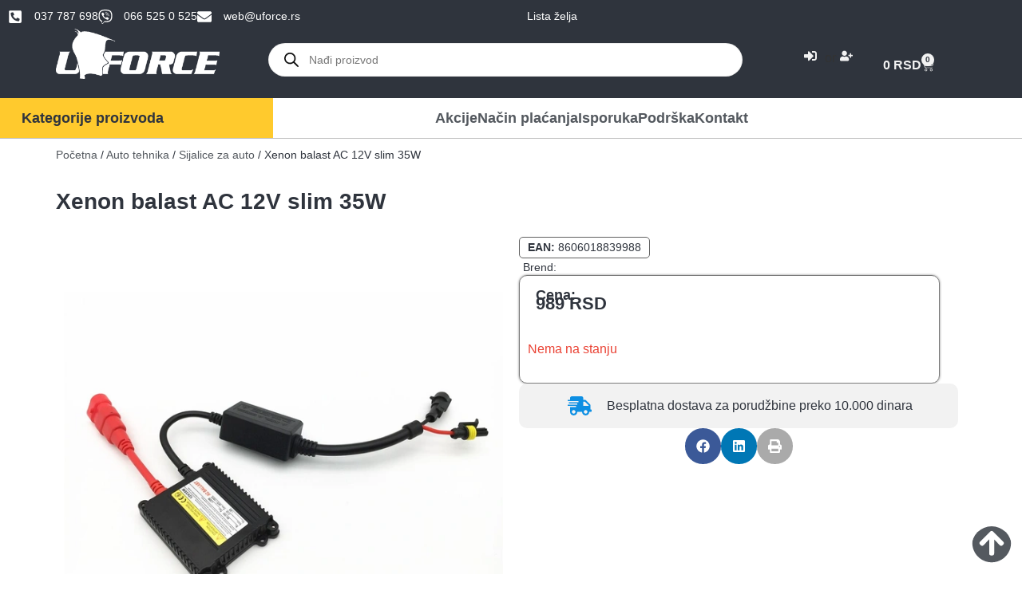

--- FILE ---
content_type: text/html; charset=UTF-8
request_url: https://www.uforce.rs/proizvod/xenon-balast-ac-12v-slim-35w/
body_size: 31642
content:
<!doctype html><html lang="sr-RS" prefix="og: https://ogp.me/ns#"><head><script data-no-optimize="1">var litespeed_docref=sessionStorage.getItem("litespeed_docref");litespeed_docref&&(Object.defineProperty(document,"referrer",{get:function(){return litespeed_docref}}),sessionStorage.removeItem("litespeed_docref"));</script> <meta charset="UTF-8"><meta name="viewport" content="width=device-width, initial-scale=1"><link rel="profile" href="https://gmpg.org/xfn/11"> <script id="sender-track-cart"></script> <script id="sender-update-cart"></script> <meta name="generator" content="Sender.net 2.10.10"/>
 <script data-cfasync="false" data-pagespeed-no-defer>var gtm4wp_datalayer_name = "dataLayer";
	var dataLayer = dataLayer || [];
	const gtm4wp_use_sku_instead = 0;
	const gtm4wp_currency = 'RSD';
	const gtm4wp_product_per_impression = 10;
	const gtm4wp_clear_ecommerce = false;
	const gtm4wp_datalayer_max_timeout = 2000;</script> <title>Xenon balast AC 12V slim 35W | UFORCE.RS</title><meta name="description" content="Xenon balast AC slim - Tip: AC balast - Dizjan: slim - Snaga: 35W - Ulazna napon : 12 V DC - Za ksenon sijalice: H serije: H1, H3, H4-1, H7, H8, H9, H10, H11,"/><meta name="robots" content="follow, index, max-snippet:-1, max-video-preview:-1, max-image-preview:large"/><link rel="canonical" href="https://www.uforce.rs/proizvod/xenon-balast-ac-12v-slim-35w/" /><meta property="og:locale" content="sr_RS" /><meta property="og:type" content="product" /><meta property="og:title" content="Xenon balast AC 12V slim 35W | UFORCE.RS" /><meta property="og:description" content="Xenon balast AC slim - Tip: AC balast - Dizjan: slim - Snaga: 35W - Ulazna napon : 12 V DC - Za ksenon sijalice: H serije: H1, H3, H4-1, H7, H8, H9, H10, H11," /><meta property="og:url" content="https://www.uforce.rs/proizvod/xenon-balast-ac-12v-slim-35w/" /><meta property="og:site_name" content="uforce.rs" /><meta property="og:updated_time" content="2025-11-09T00:21:48+00:00" /><meta property="og:image" content="https://www.uforce.rs/wp-content/uploads/2025/09/Xenon-balast-AC-12V-slim-35W-1.webp" /><meta property="og:image:secure_url" content="https://www.uforce.rs/wp-content/uploads/2025/09/Xenon-balast-AC-12V-slim-35W-1.webp" /><meta property="og:image:width" content="600" /><meta property="og:image:height" content="600" /><meta property="og:image:alt" content="Xenon balast AC 12V slim 35W" /><meta property="og:image:type" content="image/webp" /><meta property="product:price:amount" content="989.21" /><meta property="product:price:currency" content="RSD" /><meta name="twitter:card" content="summary_large_image" /><meta name="twitter:title" content="Xenon balast AC 12V slim 35W | UFORCE.RS" /><meta name="twitter:description" content="Xenon balast AC slim - Tip: AC balast - Dizjan: slim - Snaga: 35W - Ulazna napon : 12 V DC - Za ksenon sijalice: H serije: H1, H3, H4-1, H7, H8, H9, H10, H11," /><meta name="twitter:image" content="https://www.uforce.rs/wp-content/uploads/2025/09/Xenon-balast-AC-12V-slim-35W-1.webp" /><meta name="twitter:label1" content="Price" /><meta name="twitter:data1" content="989&nbsp;RSD" /><meta name="twitter:label2" content="Availability" /><meta name="twitter:data2" content=" Nema na stanju" /> <script type="application/ld+json" class="rank-math-schema">{"@context":"https://schema.org","@graph":[{"@type":"WebSite","@id":"https://www.uforce.rs/#website","url":"https://www.uforce.rs","name":"uforce.rs","publisher":{"@id":"https://www.uforce.rs/#organization"},"inLanguage":"sr-RS"},{"@type":"ImageObject","@id":"https://www.uforce.rs/wp-content/uploads/2025/09/Xenon-balast-AC-12V-slim-35W-1.webp","url":"https://www.uforce.rs/wp-content/uploads/2025/09/Xenon-balast-AC-12V-slim-35W-1.webp","width":"600","height":"600","caption":"Xenon balast AC 12V slim 35W","inLanguage":"sr-RS"},{"@type":"ItemPage","@id":"https://www.uforce.rs/proizvod/xenon-balast-ac-12v-slim-35w/#webpage","url":"https://www.uforce.rs/proizvod/xenon-balast-ac-12v-slim-35w/","name":"Xenon balast AC 12V slim 35W | UFORCE.RS","datePublished":"2023-12-01T16:12:49+00:00","dateModified":"2025-11-09T00:21:48+00:00","primaryImageOfPage":{"@id":"https://www.uforce.rs/wp-content/uploads/2025/09/Xenon-balast-AC-12V-slim-35W-1.webp"},"inLanguage":"sr-RS"},{"@type":"Product","name":"Xenon balast AC 12V slim 35W | UFORCE.RS","description":"Xenon balast AC slim - Tip: AC balast - Dizjan: slim - Snaga: 35W - Ulazna napon : 12 V DC - Za ksenon sijalice: H serije: H1, H3, H4-1, H7, H8, H9, H10, H11, H13, H16 900 serije: 9004,9005,9006,9007 800 serije: 880,881 D serije: D2S/R/C, D4S/R/C/D1S,D1R,D2H,D4R,","sku":"8606018839988","category":"Auto tehnika","mainEntityOfPage":{"@id":"https://www.uforce.rs/proizvod/xenon-balast-ac-12v-slim-35w/#webpage"},"image":[{"@type":"ImageObject","url":"https://www.uforce.rs/wp-content/uploads/2025/09/Xenon-balast-AC-12V-slim-35W-1.webp","height":"600","width":"600"}],"offers":{"@type":"Offer","price":"989","priceCurrency":"RSD","priceValidUntil":"2027-12-31","availability":"http://schema.org/OutOfStock","itemCondition":"NewCondition","url":"https://www.uforce.rs/proizvod/xenon-balast-ac-12v-slim-35w/","seller":{"@type":"Organization","@id":"https://www.uforce.rs/","name":"uforce.rs","url":"https://www.uforce.rs","logo":"https://www.uforce.rs/wp-content/uploads/2025/06/uforce-logo.webp"}},"@id":"https://www.uforce.rs/proizvod/xenon-balast-ac-12v-slim-35w/#richSnippet"}]}</script> <link rel='dns-prefetch' href='//challenges.cloudflare.com' /><link rel='dns-prefetch' href='//capi-automation.s3.us-east-2.amazonaws.com' /><link rel='preconnect' href='//c0.wp.com' /><link rel="alternate" title="oEmbed (JSON)" type="application/json+oembed" href="https://www.uforce.rs/wp-json/oembed/1.0/embed?url=https%3A%2F%2Fwww.uforce.rs%2Fproizvod%2Fxenon-balast-ac-12v-slim-35w%2F" /><link rel="alternate" title="oEmbed (XML)" type="text/xml+oembed" href="https://www.uforce.rs/wp-json/oembed/1.0/embed?url=https%3A%2F%2Fwww.uforce.rs%2Fproizvod%2Fxenon-balast-ac-12v-slim-35w%2F&#038;format=xml" /><link data-optimized="2" rel="stylesheet" href="https://www.uforce.rs/wp-content/litespeed/css/4e6c56a8084ced0359d2a671f0d80a54.css?ver=fa687" /> <script type="litespeed/javascript" data-src="https://c0.wp.com/c/6.9/wp-includes/js/jquery/jquery.min.js" id="jquery-core-js"></script> <link rel="https://api.w.org/" href="https://www.uforce.rs/wp-json/" /><link rel="alternate" title="JSON" type="application/json" href="https://www.uforce.rs/wp-json/wp/v2/product/39659" /><link rel="EditURI" type="application/rsd+xml" title="RSD" href="https://www.uforce.rs/xmlrpc.php?rsd" /><meta name="generator" content="WordPress 6.9" /><link rel='shortlink' href='https://www.uforce.rs/?p=39659' /> <script data-cfasync="false" data-pagespeed-no-defer>var dataLayer_content = {"pagePostType":"product","pagePostType2":"single-product","pagePostAuthor":"SRKY_tm","productRatingCounts":[],"productAverageRating":0,"productReviewCount":0,"productType":"simple","productIsVariable":0};
	dataLayer.push( dataLayer_content );</script> <script data-cfasync="false" data-pagespeed-no-defer>console.warn && console.warn("[GTM4WP] Google Tag Manager container code placement set to OFF !!!");
	console.warn && console.warn("[GTM4WP] Data layer codes are active but GTM container must be loaded using custom coding !!!");</script> 
<noscript><style>.woocommerce-product-gallery{ opacity: 1 !important; }</style></noscript><meta name="robots" content="noindex, follow"/><meta name="generator" content="Elementor 3.34.2; features: e_font_icon_svg, additional_custom_breakpoints; settings: css_print_method-external, google_font-disabled, font_display-swap"><noscript><img height="1" width="1" style="display:none"
src="https://www.facebook.com/tr?id=6701324939883345&ev=PageView&noscript=1"
/></noscript> <script type="litespeed/javascript" data-src="https://www.googletagmanager.com/gtag/js?id=G-GKBMZPL76S"></script> <script type="litespeed/javascript">window.dataLayer=window.dataLayer||[];function gtag(){dataLayer.push(arguments)}
gtag('js',new Date());gtag('config','G-GKBMZPL76S')</script>  <script type="litespeed/javascript">(function(w,d,s,l,i){w[l]=w[l]||[];w[l].push({'gtm.start':new Date().getTime(),event:'gtm.js'});var f=d.getElementsByTagName(s)[0],j=d.createElement(s),dl=l!='dataLayer'?'&l='+l:'';j.async=!0;j.src='https://www.googletagmanager.com/gtm.js?id='+i+dl;f.parentNode.insertBefore(j,f)})(window,document,'script','dataLayer','GTM-N54DX9S3')</script> 
 <script type="litespeed/javascript" data-src="https://www.googletagmanager.com/gtag/js?id=G-GKBMZPL76S"></script> <script type="litespeed/javascript">window.dataLayer=window.dataLayer||[];function gtag(){dataLayer.push(arguments)}
gtag('js',new Date());gtag('config','G-GKBMZPL76S')</script> <meta name="google-site-verification" content="W6DiUoRGs4hALvZeu82ES6u3TEIy4Sv5T6mbVjXFrJk" /><link rel="icon" href="https://www.uforce.rs/wp-content/uploads/2022/12/cropped-uForce-logo2-32x32.jpg" sizes="32x32" /><link rel="icon" href="https://www.uforce.rs/wp-content/uploads/2022/12/cropped-uForce-logo2-192x192.jpg" sizes="192x192" /><link rel="apple-touch-icon" href="https://www.uforce.rs/wp-content/uploads/2022/12/cropped-uForce-logo2-180x180.jpg" /><meta name="msapplication-TileImage" content="https://www.uforce.rs/wp-content/uploads/2022/12/cropped-uForce-logo2-270x270.jpg" /></head><body class="wp-singular product-template-default single single-product postid-39659 wp-custom-logo wp-embed-responsive wp-theme-hello-elementor wp-child-theme-uforceshopchild theme-hello-elementor rstr-lat transliteration-lat lat woocommerce woocommerce-page woocommerce-no-js woo-variation-swatches wvs-behavior-blur wvs-theme-uforceshopchild wvs-tooltip logged-out-condition hello-elementor-default  shopengine-template shopengine-single elementor-default elementor-template-full-width elementor-kit-5 elementor-page-92977"><noscript><iframe data-lazyloaded="1" src="about:blank" data-litespeed-src="https://www.googletagmanager.com/ns.html?id=GTM-N54DX9S3"
height="0" width="0" style="display:none;visibility:hidden"></iframe></noscript><a class="skip-link screen-reader-text" href="#content">Skočite na sadržaj</a><header data-elementor-type="header" data-elementor-id="135919" class="elementor elementor-135919 elementor-location-header" data-elementor-post-type="elementor_library"><section class="elementor-section elementor-top-section elementor-element elementor-element-c83a851 elementor-hidden-mobile elementor-section-boxed elementor-section-height-default elementor-section-height-default" data-id="c83a851" data-element_type="section" data-settings="{&quot;background_background&quot;:&quot;classic&quot;,&quot;jet_parallax_layout_list&quot;:[],&quot;ekit_has_onepagescroll_dot&quot;:&quot;yes&quot;}"><div class="elementor-container elementor-column-gap-default"><div class="elementor-column elementor-col-50 elementor-top-column elementor-element elementor-element-4a5025a5" data-id="4a5025a5" data-element_type="column"><div class="elementor-widget-wrap elementor-element-populated"><div class="elementor-element elementor-element-77fad321 elementor-icon-list--layout-inline elementor-align-start elementor-mobile-align-center elementor-list-item-link-full_width elementor-widget elementor-widget-icon-list" data-id="77fad321" data-element_type="widget" data-widget_type="icon-list.default"><div class="elementor-widget-container"><ul class="elementor-icon-list-items elementor-inline-items"><li class="elementor-icon-list-item elementor-inline-item">
<a href="tel:+38137787698"><span class="elementor-icon-list-icon">
<svg aria-hidden="true" class="e-font-icon-svg e-fas-phone-square-alt" viewBox="0 0 448 512" xmlns="http://www.w3.org/2000/svg"><path d="M400 32H48A48 48 0 0 0 0 80v352a48 48 0 0 0 48 48h352a48 48 0 0 0 48-48V80a48 48 0 0 0-48-48zm-16.39 307.37l-15 65A15 15 0 0 1 354 416C194 416 64 286.29 64 126a15.7 15.7 0 0 1 11.63-14.61l65-15A18.23 18.23 0 0 1 144 96a16.27 16.27 0 0 1 13.79 9.09l30 70A17.9 17.9 0 0 1 189 181a17 17 0 0 1-5.5 11.61l-37.89 31a231.91 231.91 0 0 0 110.78 110.78l31-37.89A17 17 0 0 1 299 291a17.85 17.85 0 0 1 5.91 1.21l70 30A16.25 16.25 0 0 1 384 336a17.41 17.41 0 0 1-.39 3.37z"></path></svg>						</span>
<span class="elementor-icon-list-text">037 787 698</span>
</a></li><li class="elementor-icon-list-item elementor-inline-item">
<a href="viber://contact?number=%2B381665250525"><span class="elementor-icon-list-icon">
<svg aria-hidden="true" class="e-font-icon-svg e-fab-viber" viewBox="0 0 512 512" xmlns="http://www.w3.org/2000/svg"><path d="M444 49.9C431.3 38.2 379.9.9 265.3.4c0 0-135.1-8.1-200.9 52.3C27.8 89.3 14.9 143 13.5 209.5c-1.4 66.5-3.1 191.1 117 224.9h.1l-.1 51.6s-.8 20.9 13 25.1c16.6 5.2 26.4-10.7 42.3-27.8 8.7-9.4 20.7-23.2 29.8-33.7 82.2 6.9 145.3-8.9 152.5-11.2 16.6-5.4 110.5-17.4 125.7-142 15.8-128.6-7.6-209.8-49.8-246.5zM457.9 287c-12.9 104-89 110.6-103 115.1-6 1.9-61.5 15.7-131.2 11.2 0 0-52 62.7-68.2 79-5.3 5.3-11.1 4.8-11-5.7 0-6.9.4-85.7.4-85.7-.1 0-.1 0 0 0-101.8-28.2-95.8-134.3-94.7-189.8 1.1-55.5 11.6-101 42.6-131.6 55.7-50.5 170.4-43 170.4-43 96.9.4 143.3 29.6 154.1 39.4 35.7 30.6 53.9 103.8 40.6 211.1zm-139-80.8c.4 8.6-12.5 9.2-12.9.6-1.1-22-11.4-32.7-32.6-33.9-8.6-.5-7.8-13.4.7-12.9 27.9 1.5 43.4 17.5 44.8 46.2zm20.3 11.3c1-42.4-25.5-75.6-75.8-79.3-8.5-.6-7.6-13.5.9-12.9 58 4.2 88.9 44.1 87.8 92.5-.1 8.6-13.1 8.2-12.9-.3zm47 13.4c.1 8.6-12.9 8.7-12.9.1-.6-81.5-54.9-125.9-120.8-126.4-8.5-.1-8.5-12.9 0-12.9 73.7.5 133 51.4 133.7 139.2zM374.9 329v.2c-10.8 19-31 40-51.8 33.3l-.2-.3c-21.1-5.9-70.8-31.5-102.2-56.5-16.2-12.8-31-27.9-42.4-42.4-10.3-12.9-20.7-28.2-30.8-46.6-21.3-38.5-26-55.7-26-55.7-6.7-20.8 14.2-41 33.3-51.8h.2c9.2-4.8 18-3.2 23.9 3.9 0 0 12.4 14.8 17.7 22.1 5 6.8 11.7 17.7 15.2 23.8 6.1 10.9 2.3 22-3.7 26.6l-12 9.6c-6.1 4.9-5.3 14-5.3 14s17.8 67.3 84.3 84.3c0 0 9.1.8 14-5.3l9.6-12c4.6-6 15.7-9.8 26.6-3.7 14.7 8.3 33.4 21.2 45.8 32.9 7 5.7 8.6 14.4 3.8 23.6z"></path></svg>						</span>
<span class="elementor-icon-list-text">066 525 0 525</span>
</a></li><li class="elementor-icon-list-item elementor-inline-item">
<a href="mailto:web@uforce.rs"><span class="elementor-icon-list-icon">
<svg aria-hidden="true" class="e-font-icon-svg e-fas-envelope" viewBox="0 0 512 512" xmlns="http://www.w3.org/2000/svg"><path d="M502.3 190.8c3.9-3.1 9.7-.2 9.7 4.7V400c0 26.5-21.5 48-48 48H48c-26.5 0-48-21.5-48-48V195.6c0-5 5.7-7.8 9.7-4.7 22.4 17.4 52.1 39.5 154.1 113.6 21.1 15.4 56.7 47.8 92.2 47.6 35.7.3 72-32.8 92.3-47.6 102-74.1 131.6-96.3 154-113.7zM256 320c23.2.4 56.6-29.2 73.4-41.4 132.7-96.3 142.8-104.7 173.4-128.7 5.8-4.5 9.2-11.5 9.2-18.9v-19c0-26.5-21.5-48-48-48H48C21.5 64 0 85.5 0 112v19c0 7.4 3.4 14.3 9.2 18.9 30.6 23.9 40.7 32.4 173.4 128.7 16.8 12.2 50.2 41.8 73.4 41.4z"></path></svg>						</span>
<span class="elementor-icon-list-text">web@uforce.rs</span>
</a></li></ul></div></div></div></div><div class="elementor-column elementor-col-50 elementor-top-column elementor-element elementor-element-e831bd0" data-id="e831bd0" data-element_type="column"><div class="elementor-widget-wrap elementor-element-populated"><div class="elementor-element elementor-element-3c7405f3 elementor-icon-list--layout-inline elementor-align-end elementor-mobile-align-center elementor-list-item-link-full_width elementor-widget elementor-widget-icon-list" data-id="3c7405f3" data-element_type="widget" data-widget_type="icon-list.default"><div class="elementor-widget-container"><ul class="elementor-icon-list-items elementor-inline-items"><li class="elementor-icon-list-item elementor-inline-item">
<a href="https://www.uforce.rs/nalog/wishlist/"><span class="elementor-icon-list-icon">
<i aria-hidden="true" class="icon icon-valentines-heart"></i>						</span>
<span class="elementor-icon-list-text">Lista želja</span>
</a></li></ul></div></div></div></div></div></section><div class="jet-sticky-section elementor-element elementor-element-acc04a2 e-flex e-con-boxed e-con e-parent" style="height: fit-content;" data-id="acc04a2" data-element_type="container" data-settings="{&quot;background_background&quot;:&quot;classic&quot;,&quot;jet_sticky_section&quot;:&quot;yes&quot;,&quot;jet_parallax_layout_list&quot;:[],&quot;jet_sticky_section_visibility&quot;:[&quot;desktop&quot;,&quot;tablet&quot;],&quot;ekit_has_onepagescroll_dot&quot;:&quot;yes&quot;}"><div class="e-con-inner"><div class="elementor-element elementor-element-7967d2b e-con-full e-flex e-con e-child" data-id="7967d2b" data-element_type="container" data-settings="{&quot;jet_parallax_layout_list&quot;:[],&quot;ekit_has_onepagescroll_dot&quot;:&quot;yes&quot;}"><div class="elementor-element elementor-element-14c106a elementor-widget elementor-widget-theme-site-logo elementor-widget-image" data-id="14c106a" data-element_type="widget" data-widget_type="theme-site-logo.default"><div class="elementor-widget-container">
<a href="https://www.uforce.rs">
<img data-lazyloaded="1" src="[data-uri]" width="350" height="108" data-src="https://www.uforce.rs/wp-content/uploads/2025/06/uforce-logo.webp" class="attachment-full size-full wp-image-136183" alt="Logo uforce.rs" />				</a></div></div></div><div class="elementor-element elementor-element-2aa99bb e-con-full e-flex e-con e-child" data-id="2aa99bb" data-element_type="container" data-settings="{&quot;jet_parallax_layout_list&quot;:[],&quot;ekit_has_onepagescroll_dot&quot;:&quot;yes&quot;}"><div class="elementor-element elementor-element-f91706c elementor-widget elementor-widget-fibosearch" data-id="f91706c" data-element_type="widget" data-widget_type="fibosearch.default"><div class="elementor-widget-container"><div  class="dgwt-wcas-search-wrapp dgwt-wcas-has-submit woocommerce dgwt-wcas-style-pirx-compact dgwt-wcas-style-pirx js-dgwt-wcas-layout-classic dgwt-wcas-layout-classic js-dgwt-wcas-mobile-overlay-enabled dgwt-wcas-search-darkoverl-mounted js-dgwt-wcas-search-darkoverl-mounted"><form class="dgwt-wcas-search-form" role="search" action="https://www.uforce.rs/" method="get"><div class="dgwt-wcas-sf-wrapp">
<label class="screen-reader-text"
for="dgwt-wcas-search-input-1">
Products search			</label><input
id="dgwt-wcas-search-input-1"
type="search"
class="dgwt-wcas-search-input"
name="s"
value=""
placeholder="Nađi proizvod"
autocomplete="off"
/><div class="dgwt-wcas-preloader"></div><div class="dgwt-wcas-voice-search"></div><button type="submit"
aria-label="Search"
class="dgwt-wcas-search-submit">				<svg
class="dgwt-wcas-ico-magnifier" xmlns="http://www.w3.org/2000/svg" width="18" height="18" viewBox="0 0 18 18">
<path  d=" M 16.722523,17.901412 C 16.572585,17.825208 15.36088,16.670476 14.029846,15.33534 L 11.609782,12.907819 11.01926,13.29667 C 8.7613237,14.783493 5.6172703,14.768302 3.332423,13.259528 -0.07366363,11.010358 -1.0146502,6.5989684 1.1898146,3.2148776
1.5505179,2.6611594 2.4056498,1.7447266 2.9644271,1.3130497 3.4423015,0.94387379 4.3921825,0.48568469 5.1732652,0.2475835 5.886299,0.03022609 6.1341883,0 7.2037391,0 8.2732897,0 8.521179,0.03022609 9.234213,0.2475835 c 0.781083,0.23810119 1.730962,0.69629029 2.208837,1.0654662
0.532501,0.4113763 1.39922,1.3400096 1.760153,1.8858877 1.520655,2.2998531 1.599025,5.3023778 0.199549,7.6451086 -0.208076,0.348322 -0.393306,0.668209 -0.411622,0.710863 -0.01831,0.04265 1.065556,1.18264 2.408603,2.533307 1.343046,1.350666 2.486621,2.574792 2.541278,2.720279 0.282475,0.7519
-0.503089,1.456506 -1.218488,1.092917 z M 8.4027892,12.475062 C 9.434946,12.25579 10.131043,11.855461 10.99416,10.984753 11.554519,10.419467 11.842507,10.042366 12.062078,9.5863882 12.794223,8.0659672 12.793657,6.2652398 12.060578,4.756293 11.680383,3.9737304 10.453587,2.7178427
9.730569,2.3710306 8.6921295,1.8729196 8.3992147,1.807606 7.2037567,1.807606 6.0082984,1.807606 5.7153841,1.87292 4.6769446,2.3710306 3.9539263,2.7178427 2.7271301,3.9737304 2.3469352,4.756293 1.6138384,6.2652398 1.6132726,8.0659672 2.3454252,9.5863882 c 0.4167354,0.8654208 1.5978784,2.0575608
2.4443766,2.4671358 1.0971012,0.530827 2.3890403,0.681561 3.6130134,0.421538 z
"/>
</svg>
</button>
<input type="hidden" name="post_type" value="product"/>
<input type="hidden" name="dgwt_wcas" value="1"/></div></form></div></div></div></div><div class="elementor-element elementor-element-90db0cc e-con-full e-flex e-con e-child" data-id="90db0cc" data-element_type="container" data-settings="{&quot;jet_parallax_layout_list&quot;:[],&quot;ekit_has_onepagescroll_dot&quot;:&quot;yes&quot;}"><div class="elementor-element elementor-element-ed85dfb elementor-widget elementor-widget-jet-auth-links" data-id="ed85dfb" data-element_type="widget" data-widget_type="jet-auth-links.default"><div class="elementor-widget-container"><div class="elementor-jet-auth-links jet-blocks"><div class="jet-auth-links"><div class="jet-auth-links__section jet-auth-links__login">
<a class="jet-auth-links__item" href="https://www.uforce.rs/nalog/"><span class="jet-auth-links__item-icon jet-blocks-icon"><svg aria-hidden="true" class="e-font-icon-svg e-fas-sign-in-alt" viewBox="0 0 512 512" xmlns="http://www.w3.org/2000/svg"><path d="M416 448h-84c-6.6 0-12-5.4-12-12v-40c0-6.6 5.4-12 12-12h84c17.7 0 32-14.3 32-32V160c0-17.7-14.3-32-32-32h-84c-6.6 0-12-5.4-12-12V76c0-6.6 5.4-12 12-12h84c53 0 96 43 96 96v192c0 53-43 96-96 96zm-47-201L201 79c-15-15-41-4.5-41 17v96H24c-13.3 0-24 10.7-24 24v96c0 13.3 10.7 24 24 24h136v96c0 21.5 26 32 41 17l168-168c9.3-9.4 9.3-24.6 0-34z"></path></svg></span></a></div><div class="jet-auth-links__section jet-auth-links__register"><div class="jet-auth-links__prefix">or</div>	<a class="jet-auth-links__item" href="https://www.uforce.rs/registracija/"><span class="jet-auth-links__item-icon jet-blocks-icon"><svg aria-hidden="true" class="e-font-icon-svg e-fas-user-plus" viewBox="0 0 640 512" xmlns="http://www.w3.org/2000/svg"><path d="M624 208h-64v-64c0-8.8-7.2-16-16-16h-32c-8.8 0-16 7.2-16 16v64h-64c-8.8 0-16 7.2-16 16v32c0 8.8 7.2 16 16 16h64v64c0 8.8 7.2 16 16 16h32c8.8 0 16-7.2 16-16v-64h64c8.8 0 16-7.2 16-16v-32c0-8.8-7.2-16-16-16zm-400 48c70.7 0 128-57.3 128-128S294.7 0 224 0 96 57.3 96 128s57.3 128 128 128zm89.6 32h-16.7c-22.2 10.2-46.9 16-72.9 16s-50.6-5.8-72.9-16h-16.7C60.2 288 0 348.2 0 422.4V464c0 26.5 21.5 48 48 48h352c26.5 0 48-21.5 48-48v-41.6c0-74.2-60.2-134.4-134.4-134.4z"></path></svg></span></a></div></div></div></div></div></div><div class="elementor-element elementor-element-3106a8b e-con-full e-flex e-con e-child" data-id="3106a8b" data-element_type="container" data-settings="{&quot;jet_parallax_layout_list&quot;:[],&quot;ekit_has_onepagescroll_dot&quot;:&quot;yes&quot;}"><div class="elementor-element elementor-element-24a960f toggle-icon--cart-light elementor-menu-cart--items-indicator-bubble elementor-menu-cart--show-subtotal-yes elementor-menu-cart--cart-type-side-cart elementor-menu-cart--show-remove-button-yes elementor-widget elementor-widget-woocommerce-menu-cart" data-id="24a960f" data-element_type="widget" data-settings="{&quot;automatically_open_cart&quot;:&quot;yes&quot;,&quot;cart_type&quot;:&quot;side-cart&quot;,&quot;open_cart&quot;:&quot;click&quot;}" data-widget_type="woocommerce-menu-cart.default"><div class="elementor-widget-container"><div class="elementor-menu-cart__wrapper"><div class="elementor-menu-cart__toggle_wrapper"><div class="elementor-menu-cart__container elementor-lightbox" aria-hidden="true"><div class="elementor-menu-cart__main" aria-hidden="true"><div class="elementor-menu-cart__close-button"></div><div class="widget_shopping_cart_content"></div></div></div><div class="elementor-menu-cart__toggle elementor-button-wrapper">
<a id="elementor-menu-cart__toggle_button" href="#" class="elementor-menu-cart__toggle_button elementor-button elementor-size-sm" aria-expanded="false">
<span class="elementor-button-text"><span class="woocommerce-Price-amount amount"><bdi>0&nbsp;<span class="woocommerce-Price-currencySymbol">RSD</span></bdi></span></span>
<span class="elementor-button-icon">
<span class="elementor-button-icon-qty" data-counter="0">0</span>
<svg class="e-font-icon-svg e-eicon-cart-light" viewBox="0 0 1000 1000" xmlns="http://www.w3.org/2000/svg"><path d="M708 854C708 889 736 917 771 917 805 917 833 889 833 854 833 820 805 792 771 792 736 792 708 820 708 854ZM188 167L938 167C950 167 960 178 958 190L926 450C919 502 875 542 822 542L263 542 271 583C281 632 324 667 373 667L854 667C866 667 875 676 875 687 875 699 866 708 854 708L373 708C304 708 244 659 230 591L129 83 21 83C9 83 0 74 0 62 0 51 9 42 21 42L146 42C156 42 164 49 166 58L188 167ZM196 208L255 500 822 500C854 500 880 476 884 445L914 208 196 208ZM667 854C667 797 713 750 771 750 828 750 875 797 875 854 875 912 828 958 771 958 713 958 667 912 667 854ZM250 854C250 797 297 750 354 750 412 750 458 797 458 854 458 912 412 958 354 958 297 958 250 912 250 854ZM292 854C292 889 320 917 354 917 389 917 417 889 417 854 417 820 389 792 354 792 320 792 292 820 292 854Z"></path></svg>					<span class="elementor-screen-only">Cart</span>
</span>
</a></div></div></div></div></div></div></div></div><section class="elementor-section elementor-top-section elementor-element elementor-element-667a7da elementor-reverse-mobile elementor-section-boxed elementor-section-height-default elementor-section-height-default" data-id="667a7da" data-element_type="section" id="scrollup" data-settings="{&quot;background_background&quot;:&quot;classic&quot;,&quot;jet_parallax_layout_list&quot;:[],&quot;ekit_has_onepagescroll_dot&quot;:&quot;yes&quot;}"><div class="elementor-container elementor-column-gap-no"><div class="elementor-column elementor-col-50 elementor-top-column elementor-element elementor-element-39466c95" data-id="39466c95" data-element_type="column"><div class="elementor-widget-wrap elementor-element-populated"><div class="elementor-element elementor-element-71923dd4 elementor-widget elementor-widget-ekit-vertical-menu" data-id="71923dd4" data-element_type="widget" data-widget_type="ekit-vertical-menu.default"><div class="elementor-widget-container"><div class="ekit-wid-con"><div
class="ekit-vertical-main-menu-wraper ekit-vertical-main-menu-on-click  badge-position-left"
>
<a href="#" class="ekit-vertical-menu-tigger">
<i class="icon icon-menu-11 vertical-menu-right-icon vertical-menu-icon"></i>
<span class="ekit-vertical-menu-tigger-title">Kategorije proizvoda</span>
</a><div class="ekit-vertical-menu-container"><ul id="menu-menu-kategorije" class="ekit-vertical-navbar-nav submenu-click-on-icon"><li id="menu-item-40880" class="menu-item menu-item-type-taxonomy menu-item-object-product_cat menu-item-has-children menu-item-40880 nav-item elementskit-dropdown-has relative_position elementskit-dropdown-menu-default_width elementskit-mobile-builder-content" data-vertical-menu=750px><a href="https://www.uforce.rs/k/sve-za-kucu/" class="ekit-menu-nav-link ekit-menu-dropdown-toggle">Sve za kuću<i class="icon icon-down-arrow1 elementskit-submenu-indicator"></i></a><ul class="elementskit-dropdown elementskit-submenu-panel"><li id="menu-item-41076" class="menu-item menu-item-type-taxonomy menu-item-object-product_cat menu-item-41076 nav-item elementskit-mobile-builder-content" data-vertical-menu=750px><a href="https://www.uforce.rs/k/sve-za-kucu/bazeni/" class=" dropdown-item">Bazeni</a><li id="menu-item-65592" class="menu-item menu-item-type-taxonomy menu-item-object-product_cat menu-item-65592 nav-item elementskit-mobile-builder-content" data-vertical-menu=750px><a href="https://www.uforce.rs/k/sve-za-kucu/mali-kuhinjski-aparati/" class=" dropdown-item">Mali kuhinjski aparati</a><li id="menu-item-65593" class="menu-item menu-item-type-taxonomy menu-item-object-product_cat menu-item-65593 nav-item elementskit-mobile-builder-content" data-vertical-menu=750px><a href="https://www.uforce.rs/k/sve-za-kucu/mali-kucni-aparati/" class=" dropdown-item">Mali kućni aparati</a><li id="menu-item-66099" class="menu-item menu-item-type-taxonomy menu-item-object-product_cat menu-item-66099 nav-item elementskit-mobile-builder-content" data-vertical-menu=750px><a href="https://www.uforce.rs/k/sve-za-kucu/led-rasveta/" class=" dropdown-item">Led rasveta</a><li id="menu-item-4398" class="menu-item menu-item-type-taxonomy menu-item-object-product_cat menu-item-4398 nav-item elementskit-mobile-builder-content" data-vertical-menu=750px><a href="https://www.uforce.rs/k/dekorativna-rasveta/" class=" dropdown-item">Dekorativna rasveta</a><li id="menu-item-40881" class="menu-item menu-item-type-taxonomy menu-item-object-product_cat menu-item-40881 nav-item elementskit-mobile-builder-content" data-vertical-menu=750px><a href="https://www.uforce.rs/k/sve-za-kucu/alati-i-oprema/" class=" dropdown-item">Alati i oprema</a><li id="menu-item-138801" class="menu-item menu-item-type-taxonomy menu-item-object-product_cat menu-item-138801 nav-item elementskit-mobile-builder-content" data-vertical-menu=750px><a href="https://www.uforce.rs/k/sve-za-kucu/rostilji-i-grilovi/" class=" dropdown-item">Roštilji i grilovi</a><li id="menu-item-40946" class="menu-item menu-item-type-taxonomy menu-item-object-product_cat menu-item-40946 nav-item elementskit-mobile-builder-content" data-vertical-menu=750px><a href="https://www.uforce.rs/k/sve-za-kucu/lampe/" class=" dropdown-item">Lampe</a><li id="menu-item-41413" class="menu-item menu-item-type-taxonomy menu-item-object-product_cat menu-item-41413 nav-item elementskit-mobile-builder-content" data-vertical-menu=750px><a href="https://www.uforce.rs/k/sve-za-kucu/budilnici/" class=" dropdown-item">Budilnici</a><li id="menu-item-78890" class="menu-item menu-item-type-taxonomy menu-item-object-product_cat menu-item-78890 nav-item elementskit-mobile-builder-content" data-vertical-menu=750px><a href="https://www.uforce.rs/k/sve-za-kucu/baterije/" class=" dropdown-item">Baterije</a><li id="menu-item-98863" class="menu-item menu-item-type-taxonomy menu-item-object-product_cat menu-item-98863 nav-item elementskit-mobile-builder-content" data-vertical-menu=750px><a href="https://www.uforce.rs/k/sve-za-kucu/novogodisnja-dekoracija/" class=" dropdown-item">Novogodišnja dekoracija</a></ul></li><li id="menu-item-133307" class="menu-item menu-item-type-taxonomy menu-item-object-product_cat menu-item-has-children menu-item-133307 nav-item elementskit-dropdown-has relative_position elementskit-dropdown-menu-default_width elementskit-mobile-builder-content" data-vertical-menu=750px><a href="https://www.uforce.rs/k/igracke-za-decu/" class="ekit-menu-nav-link ekit-menu-dropdown-toggle">Igračke za decu<i class="icon icon-down-arrow1 elementskit-submenu-indicator"></i></a><ul class="elementskit-dropdown elementskit-submenu-panel"><li id="menu-item-133312" class="menu-item menu-item-type-taxonomy menu-item-object-product_cat menu-item-133312 nav-item elementskit-mobile-builder-content" data-vertical-menu=750px><a href="https://www.uforce.rs/k/igracke-za-decu/puzzle/" class=" dropdown-item">Puzzle</a><li id="menu-item-133310" class="menu-item menu-item-type-taxonomy menu-item-object-product_cat menu-item-133310 nav-item elementskit-mobile-builder-content" data-vertical-menu=750px><a href="https://www.uforce.rs/k/igracke-za-decu/igracke-za-bebe/" class=" dropdown-item">Igračke za bebe</a><li id="menu-item-133311" class="menu-item menu-item-type-taxonomy menu-item-object-product_cat menu-item-133311 nav-item elementskit-mobile-builder-content" data-vertical-menu=750px><a href="https://www.uforce.rs/k/igracke-za-decu/igracke-za-devojcice/" class=" dropdown-item">Igračke za devojčice</a><li id="menu-item-138795" class="menu-item menu-item-type-taxonomy menu-item-object-product_cat menu-item-138795 nav-item elementskit-mobile-builder-content" data-vertical-menu=750px><a href="https://www.uforce.rs/k/igracke-za-decu/igracke-za-decake/" class=" dropdown-item">Igračke za dečake</a><li id="menu-item-138796" class="menu-item menu-item-type-taxonomy menu-item-object-product_cat menu-item-138796 nav-item elementskit-mobile-builder-content" data-vertical-menu=750px><a href="https://www.uforce.rs/k/igracke-za-decu/kreativni-setovi/" class=" dropdown-item">Kreativni setovi</a><li id="menu-item-138797" class="menu-item menu-item-type-taxonomy menu-item-object-product_cat menu-item-138797 nav-item elementskit-mobile-builder-content" data-vertical-menu=750px><a href="https://www.uforce.rs/k/igracke-za-decu/kocke-za-decu/" class=" dropdown-item">Kocke za decu</a><li id="menu-item-133313" class="menu-item menu-item-type-taxonomy menu-item-object-product_cat menu-item-133313 nav-item elementskit-mobile-builder-content" data-vertical-menu=750px><a href="https://www.uforce.rs/k/igracke-za-decu/kamioni-bageri-traktori/" class=" dropdown-item">Kamioni, bageri, traktori</a><li id="menu-item-133309" class="menu-item menu-item-type-taxonomy menu-item-object-product_cat menu-item-133309 nav-item elementskit-mobile-builder-content" data-vertical-menu=750px><a href="https://www.uforce.rs/k/igracke-za-decu/edukativne-igracke/" class=" dropdown-item">Edukativne igračke</a><li id="menu-item-138798" class="menu-item menu-item-type-taxonomy menu-item-object-product_cat menu-item-138798 nav-item elementskit-mobile-builder-content" data-vertical-menu=750px><a href="https://www.uforce.rs/k/igracke-za-decu/igracke-za-plazu/" class=" dropdown-item">Igračke za plažu</a><li id="menu-item-138799" class="menu-item menu-item-type-taxonomy menu-item-object-product_cat menu-item-138799 nav-item elementskit-mobile-builder-content" data-vertical-menu=750px><a href="https://www.uforce.rs/k/igracke-za-decu/zivotinje-i-dinosaurusi/" class=" dropdown-item">Životinje i dinosaurusi</a><li id="menu-item-133308" class="menu-item menu-item-type-taxonomy menu-item-object-product_cat menu-item-133308 nav-item elementskit-mobile-builder-content" data-vertical-menu=750px><a href="https://www.uforce.rs/k/igracke-za-decu/drustvene-igre/" class=" dropdown-item">Društvene igre</a></ul></li><li id="menu-item-92870" class="menu-item menu-item-type-taxonomy menu-item-object-product_cat menu-item-has-children menu-item-92870 nav-item elementskit-dropdown-has relative_position elementskit-dropdown-menu-default_width elementskit-mobile-builder-content" data-vertical-menu=750px><a href="https://www.uforce.rs/k/bela-tehnika/" class="ekit-menu-nav-link ekit-menu-dropdown-toggle">Bela tehnika<i class="icon icon-down-arrow1 elementskit-submenu-indicator"></i></a><ul class="elementskit-dropdown elementskit-submenu-panel"><li id="menu-item-92871" class="menu-item menu-item-type-taxonomy menu-item-object-product_cat menu-item-92871 nav-item elementskit-mobile-builder-content" data-vertical-menu=750px><a href="https://www.uforce.rs/k/bela-tehnika/aspiratori/" class=" dropdown-item">Aspiratori</a><li id="menu-item-92872" class="menu-item menu-item-type-taxonomy menu-item-object-product_cat menu-item-92872 nav-item elementskit-mobile-builder-content" data-vertical-menu=750px><a href="https://www.uforce.rs/k/bela-tehnika/klime/" class=" dropdown-item">Klime</a><li id="menu-item-129198" class="menu-item menu-item-type-taxonomy menu-item-object-product_cat menu-item-129198 nav-item elementskit-mobile-builder-content" data-vertical-menu=750px><a href="https://www.uforce.rs/k/bela-tehnika/grejna-tela/" class=" dropdown-item">Grejna tela</a></ul></li><li id="menu-item-103" class="menu-item menu-item-type-taxonomy menu-item-object-product_cat menu-item-has-children menu-item-103 nav-item elementskit-dropdown-has relative_position elementskit-dropdown-menu-default_width" data-vertical-menu=750px><a href="https://www.uforce.rs/k/video-nadzor/" class="ekit-menu-nav-link ekit-menu-dropdown-toggle">Video nadzor<i class="icon icon-down-arrow1 elementskit-submenu-indicator"></i></a><ul class="elementskit-dropdown elementskit-submenu-panel"><li id="menu-item-97" class="menu-item menu-item-type-taxonomy menu-item-object-product_cat menu-item-97 nav-item elementskit-mobile-builder-content" data-vertical-menu=750px><a href="https://www.uforce.rs/k/video-nadzor/kamere-za-video-nadzor/" class=" dropdown-item">Kamere za video nadzor</a><li id="menu-item-96" class="menu-item menu-item-type-taxonomy menu-item-object-product_cat menu-item-96 nav-item elementskit-mobile-builder-content" data-vertical-menu=750px><a href="https://www.uforce.rs/k/video-nadzor/dvr-nvr-snimaci/" class=" dropdown-item">DVR/NVR snimači</a><li id="menu-item-98" class="menu-item menu-item-type-taxonomy menu-item-object-product_cat menu-item-98 nav-item elementskit-mobile-builder-content" data-vertical-menu=750px><a href="https://www.uforce.rs/k/video-nadzor/oprema-za-video-nadzor/" class=" dropdown-item">Oprema za video nadzor</a></ul></li><li id="menu-item-23811" class="menu-item menu-item-type-taxonomy menu-item-object-product_cat current-product-ancestor current-menu-parent current-product-parent menu-item-has-children menu-item-23811 nav-item elementskit-dropdown-has relative_position elementskit-dropdown-menu-default_width elementskit-mobile-builder-content" data-vertical-menu=750px><a href="https://www.uforce.rs/k/auto-tehnika/" class="ekit-menu-nav-link ekit-menu-dropdown-toggle">Auto tehnika<i class="icon icon-down-arrow1 elementskit-submenu-indicator"></i></a><ul class="elementskit-dropdown elementskit-submenu-panel"><li id="menu-item-40685" class="menu-item menu-item-type-taxonomy menu-item-object-product_cat menu-item-40685 nav-item elementskit-mobile-builder-content" data-vertical-menu=750px><a href="https://www.uforce.rs/k/auto-tehnika/auto-radio/" class=" dropdown-item">Auto radio</a><li id="menu-item-40700" class="menu-item menu-item-type-taxonomy menu-item-object-product_cat menu-item-40700 nav-item elementskit-mobile-builder-content" data-vertical-menu=750px><a href="https://www.uforce.rs/k/auto-tehnika/zvucnici-za-auto/" class=" dropdown-item">Zvučnici za auto</a><li id="menu-item-9475" class="menu-item menu-item-type-taxonomy menu-item-object-product_cat menu-item-9475 nav-item elementskit-mobile-builder-content" data-vertical-menu=750px><a href="https://www.uforce.rs/k/auto-tehnika/dvr-auto-kamere/" class=" dropdown-item">DVR auto kamere</a><li id="menu-item-23812" class="menu-item menu-item-type-taxonomy menu-item-object-product_cat menu-item-23812 nav-item elementskit-mobile-builder-content" data-vertical-menu=750px><a href="https://www.uforce.rs/k/auto-tehnika/rikverc-kamere/" class=" dropdown-item">Rikverc kamere</a><li id="menu-item-23813" class="menu-item menu-item-type-taxonomy menu-item-object-product_cat menu-item-23813 nav-item elementskit-mobile-builder-content" data-vertical-menu=750px><a href="https://www.uforce.rs/k/auto-tehnika/monitori-za-auto/" class=" dropdown-item">Monitori za auto</a><li id="menu-item-40761" class="menu-item menu-item-type-taxonomy menu-item-object-product_cat menu-item-40761 nav-item elementskit-mobile-builder-content" data-vertical-menu=750px><a href="https://www.uforce.rs/k/auto-tehnika/antena-za-radio/" class=" dropdown-item">Antena za radio</a><li id="menu-item-40684" class="menu-item menu-item-type-taxonomy menu-item-object-product_cat menu-item-40684 nav-item elementskit-mobile-builder-content" data-vertical-menu=750px><a href="https://www.uforce.rs/k/auto-tehnika/radio-blenda/" class=" dropdown-item">Radio blenda</a><li id="menu-item-40813" class="menu-item menu-item-type-taxonomy menu-item-object-product_cat current-product-ancestor current-menu-parent current-product-parent menu-item-40813 nav-item elementskit-mobile-builder-content" data-vertical-menu=750px><a href="https://www.uforce.rs/k/auto-tehnika/sijalice-za-auto/" class=" dropdown-item">Sijalice za auto</a><li id="menu-item-41475" class="menu-item menu-item-type-taxonomy menu-item-object-product_cat menu-item-41475 nav-item elementskit-mobile-builder-content" data-vertical-menu=750px><a href="https://www.uforce.rs/k/auto-tehnika/oprema-za-automobile/" class=" dropdown-item">Oprema za automobile</a></ul></li><li id="menu-item-64" class="menu-item menu-item-type-taxonomy menu-item-object-product_cat menu-item-has-children menu-item-64 nav-item elementskit-dropdown-has relative_position elementskit-dropdown-menu-default_width elementskit-mobile-builder-content" data-vertical-menu=750px><a href="https://www.uforce.rs/k/laptop-i-tablet-racunari/" class="ekit-menu-nav-link ekit-menu-dropdown-toggle">Laptop i tablet računari<i class="icon icon-down-arrow1 elementskit-submenu-indicator"></i></a><ul class="elementskit-dropdown elementskit-submenu-panel"><li id="menu-item-3098" class="menu-item menu-item-type-taxonomy menu-item-object-product_cat menu-item-3098 nav-item elementskit-mobile-builder-content" data-vertical-menu=750px><a href="https://www.uforce.rs/k/laptop-i-tablet-racunari/laptopovi/" class=" dropdown-item">Laptopovi</a><li id="menu-item-3101" class="menu-item menu-item-type-taxonomy menu-item-object-product_cat menu-item-3101 nav-item elementskit-mobile-builder-content" data-vertical-menu=750px><a href="https://www.uforce.rs/k/laptop-i-tablet-racunari/tablet-racunari/" class=" dropdown-item">Tablet računari</a><li id="menu-item-8301" class="menu-item menu-item-type-taxonomy menu-item-object-product_cat menu-item-8301 nav-item elementskit-mobile-builder-content" data-vertical-menu=750px><a href="https://www.uforce.rs/k/laptop-i-tablet-racunari/apple/" class=" dropdown-item">Apple</a><li id="menu-item-8328" class="menu-item menu-item-type-taxonomy menu-item-object-product_cat menu-item-8328 nav-item elementskit-mobile-builder-content" data-vertical-menu=750px><a href="https://www.uforce.rs/k/laptop-i-tablet-racunari/torbe-rancevi-i-futrole/" class=" dropdown-item">Torbe, rančevi i futrole</a><li id="menu-item-9055" class="menu-item menu-item-type-taxonomy menu-item-object-product_cat menu-item-has-children menu-item-9055 nav-item elementskit-dropdown-has relative_position elementskit-dropdown-menu-default_width elementskit-mobile-builder-content" data-vertical-menu=750px><a href="https://www.uforce.rs/k/laptop-i-tablet-racunari/oprema-za-laptopove/" class=" dropdown-item">Oprema za laptopove<i class="icon icon-down-arrow1 elementskit-submenu-indicator"></i></a><ul class="elementskit-dropdown elementskit-submenu-panel"><li id="menu-item-8325" class="menu-item menu-item-type-taxonomy menu-item-object-product_cat menu-item-8325 nav-item elementskit-mobile-builder-content" data-vertical-menu=750px><a href="https://www.uforce.rs/k/laptop-i-tablet-racunari/oprema-za-laptopove/postolja-za-lapotopove-i-docking-station/" class=" dropdown-item">Postolja za laptopove i docking stationi</a><li id="menu-item-8326" class="menu-item menu-item-type-taxonomy menu-item-object-product_cat menu-item-8326 nav-item elementskit-mobile-builder-content" data-vertical-menu=750px><a href="https://www.uforce.rs/k/laptop-i-tablet-racunari/oprema-za-laptopove/punjaci-za-laptopove/" class=" dropdown-item">Punjači za laptopove</a></ul><li id="menu-item-3100" class="menu-item menu-item-type-taxonomy menu-item-object-product_cat menu-item-3100 nav-item elementskit-mobile-builder-content" data-vertical-menu=750px><a href="https://www.uforce.rs/k/laptop-i-tablet-racunari/oprema-za-tablete/" class=" dropdown-item">Oprema za tablete</a></ul></li><li id="menu-item-71" class="menu-item menu-item-type-taxonomy menu-item-object-product_cat menu-item-has-children menu-item-71 nav-item elementskit-dropdown-has relative_position elementskit-dropdown-menu-default_width elementskit-mobile-builder-content" data-vertical-menu=750px><a href="https://www.uforce.rs/k/racunari/" class="ekit-menu-nav-link ekit-menu-dropdown-toggle">Računari<i class="icon icon-down-arrow1 elementskit-submenu-indicator"></i></a><ul class="elementskit-dropdown elementskit-submenu-panel"><li id="menu-item-72" class="menu-item menu-item-type-taxonomy menu-item-object-product_cat menu-item-72 nav-item elementskit-mobile-builder-content" data-vertical-menu=750px><a href="https://www.uforce.rs/k/racunari/desktop/" class=" dropdown-item">Desktop</a><li id="menu-item-9378" class="menu-item menu-item-type-taxonomy menu-item-object-product_cat menu-item-9378 nav-item elementskit-mobile-builder-content" data-vertical-menu=750px><a href="https://www.uforce.rs/k/racunari/refurbished-racunari/" class=" dropdown-item">Refurbished računari</a><li id="menu-item-8306" class="menu-item menu-item-type-taxonomy menu-item-object-product_cat menu-item-8306 nav-item elementskit-mobile-builder-content" data-vertical-menu=750px><a href="https://www.uforce.rs/k/racunari/brend-racunari/" class=" dropdown-item">Brend računari</a><li id="menu-item-8329" class="menu-item menu-item-type-taxonomy menu-item-object-product_cat menu-item-8329 nav-item elementskit-mobile-builder-content" data-vertical-menu=750px><a href="https://www.uforce.rs/k/racunari/nas-uredjaji-i-serveri/" class=" dropdown-item">NAS Uređaji i serveri</a></ul></li><li id="menu-item-23789" class="menu-item menu-item-type-taxonomy menu-item-object-product_cat menu-item-has-children menu-item-23789 nav-item elementskit-dropdown-has relative_position elementskit-dropdown-menu-default_width elementskit-mobile-builder-content" data-vertical-menu=750px><a href="https://www.uforce.rs/k/oprema-za-racunare/" class="ekit-menu-nav-link ekit-menu-dropdown-toggle">Oprema za računare<i class="icon icon-down-arrow1 elementskit-submenu-indicator"></i></a><ul class="elementskit-dropdown elementskit-submenu-panel"><li id="menu-item-74" class="menu-item menu-item-type-taxonomy menu-item-object-product_cat menu-item-has-children menu-item-74 nav-item elementskit-dropdown-has relative_position elementskit-dropdown-menu-default_width elementskit-mobile-builder-content" data-vertical-menu=750px><a href="https://www.uforce.rs/k/oprema-za-racunare/racunarske-komponente/" class=" dropdown-item">Računarske komponente<i class="icon icon-down-arrow1 elementskit-submenu-indicator"></i></a><ul class="elementskit-dropdown elementskit-submenu-panel"><li id="menu-item-75" class="menu-item menu-item-type-taxonomy menu-item-object-product_cat menu-item-75 nav-item elementskit-mobile-builder-content" data-vertical-menu=750px><a href="https://www.uforce.rs/k/oprema-za-racunare/racunarske-komponente/graficke-karte/" class=" dropdown-item">Grafičke karte</a><li id="menu-item-79" class="menu-item menu-item-type-taxonomy menu-item-object-product_cat menu-item-79 nav-item elementskit-mobile-builder-content" data-vertical-menu=750px><a href="https://www.uforce.rs/k/oprema-za-racunare/racunarske-komponente/maticne-ploce/" class=" dropdown-item">Matične ploče</a><li id="menu-item-83" class="menu-item menu-item-type-taxonomy menu-item-object-product_cat menu-item-83 nav-item elementskit-mobile-builder-content" data-vertical-menu=750px><a href="https://www.uforce.rs/k/oprema-za-racunare/racunarske-komponente/procesori/" class=" dropdown-item">Procesori</a><li id="menu-item-80" class="menu-item menu-item-type-taxonomy menu-item-object-product_cat menu-item-80 nav-item elementskit-mobile-builder-content" data-vertical-menu=750px><a href="https://www.uforce.rs/k/oprema-za-racunare/racunarske-komponente/memorije/" class=" dropdown-item">Memorije</a><li id="menu-item-76" class="menu-item menu-item-type-taxonomy menu-item-object-product_cat menu-item-76 nav-item elementskit-mobile-builder-content" data-vertical-menu=750px><a href="https://www.uforce.rs/k/oprema-za-racunare/racunarske-komponente/hard-diskovi/" class=" dropdown-item">Hard diskovi</a><li id="menu-item-71283" class="menu-item menu-item-type-taxonomy menu-item-object-product_cat menu-item-71283 nav-item elementskit-mobile-builder-content" data-vertical-menu=750px><a href="https://www.uforce.rs/k/oprema-za-racunare/racunarske-komponente/ssd/" class=" dropdown-item">SSD</a><li id="menu-item-77" class="menu-item menu-item-type-taxonomy menu-item-object-product_cat menu-item-77 nav-item elementskit-mobile-builder-content" data-vertical-menu=750px><a href="https://www.uforce.rs/k/oprema-za-racunare/racunarske-komponente/hladnjaci/" class=" dropdown-item">Hladnjaci i oprema</a><li id="menu-item-78" class="menu-item menu-item-type-taxonomy menu-item-object-product_cat menu-item-78 nav-item elementskit-mobile-builder-content" data-vertical-menu=750px><a href="https://www.uforce.rs/k/oprema-za-racunare/racunarske-komponente/kucista/" class=" dropdown-item">Kućišta</a><li id="menu-item-81" class="menu-item menu-item-type-taxonomy menu-item-object-product_cat menu-item-81 nav-item elementskit-mobile-builder-content" data-vertical-menu=750px><a href="https://www.uforce.rs/k/oprema-za-racunare/racunarske-komponente/napajanja/" class=" dropdown-item">Napajanja</a><li id="menu-item-82" class="menu-item menu-item-type-taxonomy menu-item-object-product_cat menu-item-82 nav-item elementskit-mobile-builder-content" data-vertical-menu=750px><a href="https://www.uforce.rs/k/oprema-za-racunare/racunarske-komponente/opticki-uredaji/" class=" dropdown-item">Optički uređaji</a></ul><li id="menu-item-84" class="menu-item menu-item-type-taxonomy menu-item-object-product_cat menu-item-has-children menu-item-84 nav-item elementskit-dropdown-has relative_position elementskit-dropdown-menu-default_width elementskit-mobile-builder-content" data-vertical-menu=750px><a href="https://www.uforce.rs/k/oprema-za-racunare/racunarske-periferije/" class=" dropdown-item">Računarske periferije<i class="icon icon-down-arrow1 elementskit-submenu-indicator"></i></a><ul class="elementskit-dropdown elementskit-submenu-panel"><li id="menu-item-87" class="menu-item menu-item-type-taxonomy menu-item-object-product_cat menu-item-87 nav-item elementskit-mobile-builder-content" data-vertical-menu=750px><a href="https://www.uforce.rs/k/oprema-za-racunare/racunarske-periferije/monitori/" class=" dropdown-item">Monitori</a><li id="menu-item-107" class="menu-item menu-item-type-taxonomy menu-item-object-product_cat menu-item-107 nav-item elementskit-mobile-builder-content" data-vertical-menu=750px><a href="https://www.uforce.rs/k/oprema-za-racunare/racunarske-periferije/tastature/" class=" dropdown-item">Tastature</a><li id="menu-item-86" class="menu-item menu-item-type-taxonomy menu-item-object-product_cat menu-item-86 nav-item elementskit-mobile-builder-content" data-vertical-menu=750px><a href="https://www.uforce.rs/k/oprema-za-racunare/racunarske-periferije/misevi/" class=" dropdown-item">Miševi</a><li id="menu-item-104737" class="menu-item menu-item-type-taxonomy menu-item-object-product_cat menu-item-104737 nav-item elementskit-mobile-builder-content" data-vertical-menu=750px><a href="https://www.uforce.rs/k/tv-audio-video/zvucnici/zvucnici-za-racunar/" class=" dropdown-item">Zvučnici za računar</a><li id="menu-item-89" class="menu-item menu-item-type-taxonomy menu-item-object-product_cat menu-item-89 nav-item elementskit-mobile-builder-content" data-vertical-menu=750px><a href="https://www.uforce.rs/k/oprema-za-racunare/racunarske-periferije/slusalice-i-mikrofoni/" class=" dropdown-item">Slušalice i mikrofoni</a><li id="menu-item-109" class="menu-item menu-item-type-taxonomy menu-item-object-product_cat menu-item-109 nav-item elementskit-mobile-builder-content" data-vertical-menu=750px><a href="https://www.uforce.rs/k/oprema-za-racunare/racunarske-periferije/web-kamere/" class=" dropdown-item">Web kamere</a><li id="menu-item-108" class="menu-item menu-item-type-taxonomy menu-item-object-product_cat menu-item-108 nav-item elementskit-mobile-builder-content" data-vertical-menu=750px><a href="https://www.uforce.rs/k/oprema-za-racunare/racunarske-periferije/usb-flash/" class=" dropdown-item">USB flash i HDD</a><li id="menu-item-88" class="menu-item menu-item-type-taxonomy menu-item-object-product_cat menu-item-88 nav-item elementskit-mobile-builder-content" data-vertical-menu=750px><a href="https://www.uforce.rs/k/oprema-za-racunare/racunarske-periferije/podloge/" class=" dropdown-item">Podloge</a><li id="menu-item-23788" class="menu-item menu-item-type-taxonomy menu-item-object-product_cat menu-item-23788 nav-item elementskit-mobile-builder-content" data-vertical-menu=750px><a href="https://www.uforce.rs/k/oprema-za-racunare/racunarske-periferije/citaci-kartica-usb-flash/" class=" dropdown-item">Čitači kartica</a></ul><li id="menu-item-101" class="menu-item menu-item-type-taxonomy menu-item-object-product_cat menu-item-has-children menu-item-101 nav-item elementskit-dropdown-has relative_position elementskit-dropdown-menu-default_width elementskit-mobile-builder-content" data-vertical-menu=750px><a href="https://www.uforce.rs/k/oprema-za-racunare/stampaci/" class=" dropdown-item">Štampači<i class="icon icon-down-arrow1 elementskit-submenu-indicator"></i></a><ul class="elementskit-dropdown elementskit-submenu-panel"><li id="menu-item-100" class="menu-item menu-item-type-taxonomy menu-item-object-product_cat menu-item-100 nav-item elementskit-mobile-builder-content" data-vertical-menu=750px><a href="https://www.uforce.rs/k/oprema-za-racunare/stampaci/multifunkcijski/" class=" dropdown-item">Multifunkcijski</a><li id="menu-item-99" class="menu-item menu-item-type-taxonomy menu-item-object-product_cat menu-item-99 nav-item elementskit-mobile-builder-content" data-vertical-menu=750px><a href="https://www.uforce.rs/k/oprema-za-racunare/stampaci/laserski/" class=" dropdown-item">Laserski</a><li id="menu-item-102" class="menu-item menu-item-type-taxonomy menu-item-object-product_cat menu-item-102 nav-item elementskit-mobile-builder-content" data-vertical-menu=750px><a href="https://www.uforce.rs/k/oprema-za-racunare/stampaci/termalni/" class=" dropdown-item">Termalni</a><li id="menu-item-8330" class="menu-item menu-item-type-taxonomy menu-item-object-product_cat menu-item-8330 nav-item elementskit-mobile-builder-content" data-vertical-menu=750px><a href="https://www.uforce.rs/k/oprema-za-racunare/stampaci/barcode-skeneri/" class=" dropdown-item">BarCode Skeneri</a></ul><li id="menu-item-65" class="menu-item menu-item-type-taxonomy menu-item-object-product_cat menu-item-has-children menu-item-65 nav-item elementskit-dropdown-has relative_position elementskit-dropdown-menu-default_width elementskit-mobile-builder-content" data-vertical-menu=750px><a href="https://www.uforce.rs/k/oprema-za-racunare/mrezna-oprema/" class=" dropdown-item">Mrežna oprema<i class="icon icon-down-arrow1 elementskit-submenu-indicator"></i></a><ul class="elementskit-dropdown elementskit-submenu-panel"><li id="menu-item-8319" class="menu-item menu-item-type-taxonomy menu-item-object-product_cat menu-item-8319 nav-item elementskit-mobile-builder-content" data-vertical-menu=750px><a href="https://www.uforce.rs/k/oprema-za-racunare/mrezna-oprema/wireless-router-ap/" class=" dropdown-item">Wireless router/AP</a><li id="menu-item-68574" class="menu-item menu-item-type-taxonomy menu-item-object-product_cat menu-item-68574 nav-item elementskit-mobile-builder-content" data-vertical-menu=750px><a href="https://www.uforce.rs/k/oprema-za-racunare/mrezna-oprema/switch-router/" class=" dropdown-item">SWITCH/Router</a><li id="menu-item-67" class="menu-item menu-item-type-taxonomy menu-item-object-product_cat menu-item-67 nav-item elementskit-mobile-builder-content" data-vertical-menu=750px><a href="https://www.uforce.rs/k/oprema-za-racunare/mrezna-oprema/konektori-i-moduli/" class=" dropdown-item">Konektori i moduli</a><li id="menu-item-8321" class="menu-item menu-item-type-taxonomy menu-item-object-product_cat menu-item-8321 nav-item elementskit-mobile-builder-content" data-vertical-menu=750px><a href="https://www.uforce.rs/k/oprema-za-racunare/mrezna-oprema/mrezna-kartica/" class=" dropdown-item">Mrežne kartice i Adapteri</a><li id="menu-item-8320" class="menu-item menu-item-type-taxonomy menu-item-object-product_cat menu-item-8320 nav-item elementskit-mobile-builder-content" data-vertical-menu=750px><a href="https://www.uforce.rs/k/oprema-za-racunare/mrezna-oprema/rack-ormani-i-oprema/" class=" dropdown-item">Rack ormani i oprema</a><li id="menu-item-8316" class="menu-item menu-item-type-taxonomy menu-item-object-product_cat menu-item-8316 nav-item elementskit-mobile-builder-content" data-vertical-menu=750px><a href="https://www.uforce.rs/k/oprema-za-racunare/mrezna-oprema/patch-kablovi/" class=" dropdown-item">Patch kablovi</a></ul><li id="menu-item-3300" class="menu-item menu-item-type-taxonomy menu-item-object-product_cat menu-item-has-children menu-item-3300 nav-item elementskit-dropdown-has relative_position elementskit-dropdown-menu-default_width elementskit-mobile-builder-content" data-vertical-menu=750px><a href="https://www.uforce.rs/k/oprema-za-racunare/kablovi-i-adapteri/" class=" dropdown-item">Kablovi i adapteri<i class="icon icon-down-arrow1 elementskit-submenu-indicator"></i></a><ul class="elementskit-dropdown elementskit-submenu-panel"><li id="menu-item-10246" class="menu-item menu-item-type-taxonomy menu-item-object-product_cat menu-item-10246 nav-item elementskit-mobile-builder-content" data-vertical-menu=750px><a href="https://www.uforce.rs/k/oprema-za-racunare/kablovi-i-adapteri/iso-konektori/" class=" dropdown-item">Iso konektori</a><li id="menu-item-3304" class="menu-item menu-item-type-taxonomy menu-item-object-product_cat menu-item-3304 nav-item elementskit-mobile-builder-content" data-vertical-menu=750px><a href="https://www.uforce.rs/k/oprema-za-racunare/kablovi-i-adapteri/video-kablovi/" class=" dropdown-item">Video kablovi</a><li id="menu-item-3302" class="menu-item menu-item-type-taxonomy menu-item-object-product_cat menu-item-3302 nav-item elementskit-mobile-builder-content" data-vertical-menu=750px><a href="https://www.uforce.rs/k/oprema-za-racunare/kablovi-i-adapteri/audio-kablovi/" class=" dropdown-item">Audio kablovi</a><li id="menu-item-3305" class="menu-item menu-item-type-taxonomy menu-item-object-product_cat menu-item-3305 nav-item elementskit-mobile-builder-content" data-vertical-menu=750px><a href="https://www.uforce.rs/k/oprema-za-racunare/kablovi-i-adapteri/usb-kablovi/" class=" dropdown-item">USB kablovi</a><li id="menu-item-3307" class="menu-item menu-item-type-taxonomy menu-item-object-product_cat menu-item-3307 nav-item elementskit-mobile-builder-content" data-vertical-menu=750px><a href="https://www.uforce.rs/k/oprema-za-racunare/kablovi-i-adapteri/pc-kablovi/" class=" dropdown-item">PC kablovi</a><li id="menu-item-3306" class="menu-item menu-item-type-taxonomy menu-item-object-product_cat menu-item-3306 nav-item elementskit-mobile-builder-content" data-vertical-menu=750px><a href="https://www.uforce.rs/k/oprema-za-racunare/kablovi-i-adapteri/spliteri/" class=" dropdown-item">Spliteri</a><li id="menu-item-41128" class="menu-item menu-item-type-taxonomy menu-item-object-product_cat menu-item-41128 nav-item elementskit-mobile-builder-content" data-vertical-menu=750px><a href="https://www.uforce.rs/k/oprema-za-racunare/kablovi-i-adapteri/aux-kablovi-i-spliteri/" class=" dropdown-item">AUX kablovi i spliteri</a><li id="menu-item-3301" class="menu-item menu-item-type-taxonomy menu-item-object-product_cat menu-item-3301 nav-item elementskit-mobile-builder-content" data-vertical-menu=750px><a href="https://www.uforce.rs/k/oprema-za-racunare/kablovi-i-adapteri/adapteri/" class=" dropdown-item">Adapteri</a></ul><li id="menu-item-8313" class="menu-item menu-item-type-taxonomy menu-item-object-product_cat menu-item-has-children menu-item-8313 nav-item elementskit-dropdown-has relative_position elementskit-dropdown-menu-default_width elementskit-mobile-builder-content" data-vertical-menu=750px><a href="https://www.uforce.rs/k/oprema-za-racunare/ups-i-zastitni-kablovi/" class=" dropdown-item">UPS i zaštitni kablovi<i class="icon icon-down-arrow1 elementskit-submenu-indicator"></i></a><ul class="elementskit-dropdown elementskit-submenu-panel"><li id="menu-item-8312" class="menu-item menu-item-type-taxonomy menu-item-object-product_cat menu-item-8312 nav-item elementskit-mobile-builder-content" data-vertical-menu=750px><a href="https://www.uforce.rs/k/oprema-za-racunare/ups-i-zastitni-kablovi/ups/" class=" dropdown-item">UPS</a><li id="menu-item-8311" class="menu-item menu-item-type-taxonomy menu-item-object-product_cat menu-item-8311 nav-item elementskit-mobile-builder-content" data-vertical-menu=750px><a href="https://www.uforce.rs/k/oprema-za-racunare/ups-i-zastitni-kablovi/baterije-za-ups/" class=" dropdown-item">Baterije za UPS</a><li id="menu-item-8314" class="menu-item menu-item-type-taxonomy menu-item-object-product_cat menu-item-8314 nav-item elementskit-mobile-builder-content" data-vertical-menu=750px><a href="https://www.uforce.rs/k/oprema-za-racunare/ups-i-zastitni-kablovi/zastitni-kablovi/" class=" dropdown-item">Zaštitni kablovi</a></ul></ul></li><li id="menu-item-51" class="menu-item menu-item-type-taxonomy menu-item-object-product_cat menu-item-has-children menu-item-51 nav-item elementskit-dropdown-has relative_position elementskit-dropdown-menu-default_width elementskit-mobile-builder-content" data-vertical-menu=750px><a href="https://www.uforce.rs/k/gaming/" class="ekit-menu-nav-link ekit-menu-dropdown-toggle">Gaming<i class="icon icon-down-arrow1 elementskit-submenu-indicator"></i></a><ul class="elementskit-dropdown elementskit-submenu-panel"><li id="menu-item-52" class="menu-item menu-item-type-taxonomy menu-item-object-product_cat menu-item-52 nav-item elementskit-mobile-builder-content" data-vertical-menu=750px><a href="https://www.uforce.rs/k/gaming/gaming-misevi/" class=" dropdown-item">Gaming miševi</a><li id="menu-item-53" class="menu-item menu-item-type-taxonomy menu-item-object-product_cat menu-item-53 nav-item elementskit-mobile-builder-content" data-vertical-menu=750px><a href="https://www.uforce.rs/k/gaming/gaming-podloge/" class=" dropdown-item">Gaming podloge</a><li id="menu-item-54" class="menu-item menu-item-type-taxonomy menu-item-object-product_cat menu-item-54 nav-item elementskit-mobile-builder-content" data-vertical-menu=750px><a href="https://www.uforce.rs/k/gaming/gaming-slusalice/" class=" dropdown-item">Gaming slušalice</a><li id="menu-item-55" class="menu-item menu-item-type-taxonomy menu-item-object-product_cat menu-item-55 nav-item elementskit-mobile-builder-content" data-vertical-menu=750px><a href="https://www.uforce.rs/k/gaming/gaming-tastature/" class=" dropdown-item">Gaming tastature</a><li id="menu-item-8303" class="menu-item menu-item-type-taxonomy menu-item-object-product_cat menu-item-8303 nav-item elementskit-mobile-builder-content" data-vertical-menu=750px><a href="https://www.uforce.rs/k/gaming/gamepad-joystick-volani/" class=" dropdown-item">Gamepad/Joystick/Volani</a><li id="menu-item-8304" class="menu-item menu-item-type-taxonomy menu-item-object-product_cat menu-item-8304 nav-item elementskit-mobile-builder-content" data-vertical-menu=750px><a href="https://www.uforce.rs/k/gaming/gaming-stolice/" class=" dropdown-item">Gaming stolice</a><li id="menu-item-56" class="menu-item menu-item-type-taxonomy menu-item-object-product_cat menu-item-56 nav-item elementskit-mobile-builder-content" data-vertical-menu=750px><a href="https://www.uforce.rs/k/gaming/ostala-gaming-oprema/" class=" dropdown-item">Ostala Gaming oprema</a></ul></li><li id="menu-item-3078" class="menu-item menu-item-type-taxonomy menu-item-object-product_cat menu-item-has-children menu-item-3078 nav-item elementskit-dropdown-has relative_position elementskit-dropdown-menu-default_width elementskit-mobile-builder-content" data-vertical-menu=750px><a href="https://www.uforce.rs/k/mobilni-i-fiksni-telefoni/" class="ekit-menu-nav-link ekit-menu-dropdown-toggle">Mobilni i fiksni telefoni<i class="icon icon-down-arrow1 elementskit-submenu-indicator"></i></a><ul class="elementskit-dropdown elementskit-submenu-panel"><li id="menu-item-146529" class="menu-item menu-item-type-taxonomy menu-item-object-product_cat menu-item-146529 nav-item elementskit-mobile-builder-content" data-vertical-menu=750px><a href="https://www.uforce.rs/k/mobilni-i-fiksni-telefoni/obicni-mobilni-telefoni/" class=" dropdown-item">Obični mobilni telefoni</a><li id="menu-item-81193" class="menu-item menu-item-type-taxonomy menu-item-object-product_cat menu-item-81193 nav-item elementskit-mobile-builder-content" data-vertical-menu=750px><a href="https://www.uforce.rs/k/mobilni-i-fiksni-telefoni/smart-mobilni-telefoni/" class=" dropdown-item">Smart mobilni telefoni</a><li id="menu-item-81192" class="menu-item menu-item-type-taxonomy menu-item-object-product_cat menu-item-81192 nav-item elementskit-mobile-builder-content" data-vertical-menu=750px><a href="https://www.uforce.rs/k/mobilni-i-fiksni-telefoni/pametni-satovi/" class=" dropdown-item">Pametni satovi</a><li id="menu-item-3079" class="menu-item menu-item-type-taxonomy menu-item-object-product_cat menu-item-3079 nav-item elementskit-mobile-builder-content" data-vertical-menu=750px><a href="https://www.uforce.rs/k/mobilni-i-fiksni-telefoni/fiksni-telefoni/" class=" dropdown-item">Fiksni telefoni</a><li id="menu-item-70" class="menu-item menu-item-type-taxonomy menu-item-object-product_cat menu-item-has-children menu-item-70 nav-item elementskit-dropdown-has relative_position elementskit-dropdown-menu-default_width elementskit-mobile-builder-content" data-vertical-menu=750px><a href="https://www.uforce.rs/k/mobilni-i-fiksni-telefoni/oprema-za-mobilni/" class=" dropdown-item">Oprema za mobilne<i class="icon icon-down-arrow1 elementskit-submenu-indicator"></i></a><ul class="elementskit-dropdown elementskit-submenu-panel"><li id="menu-item-2847" class="menu-item menu-item-type-taxonomy menu-item-object-product_cat menu-item-2847 nav-item elementskit-mobile-builder-content" data-vertical-menu=750px><a href="https://www.uforce.rs/k/mobilni-i-fiksni-telefoni/oprema-za-mobilni/kucni-punjaci/" class=" dropdown-item">Kućni punjači</a><li id="menu-item-2844" class="menu-item menu-item-type-taxonomy menu-item-object-product_cat menu-item-2844 nav-item elementskit-mobile-builder-content" data-vertical-menu=750px><a href="https://www.uforce.rs/k/mobilni-i-fiksni-telefoni/oprema-za-mobilni/auto-punjaci/" class=" dropdown-item">Auto punjači</a><li id="menu-item-2845" class="menu-item menu-item-type-taxonomy menu-item-object-product_cat menu-item-2845 nav-item elementskit-mobile-builder-content" data-vertical-menu=750px><a href="https://www.uforce.rs/k/mobilni-i-fiksni-telefoni/oprema-za-mobilni/drzaci/" class=" dropdown-item">Držači</a><li id="menu-item-2846" class="menu-item menu-item-type-taxonomy menu-item-object-product_cat menu-item-2846 nav-item elementskit-mobile-builder-content" data-vertical-menu=750px><a href="https://www.uforce.rs/k/mobilni-i-fiksni-telefoni/oprema-za-mobilni/eksterne-baterije/" class=" dropdown-item">Eksterne baterije</a></ul></ul></li><li id="menu-item-90" class="menu-item menu-item-type-taxonomy menu-item-object-product_cat menu-item-has-children menu-item-90 nav-item elementskit-dropdown-has relative_position elementskit-dropdown-menu-default_width elementskit-mobile-builder-content" data-vertical-menu=750px><a href="https://www.uforce.rs/k/skolski-pribor/" class="ekit-menu-nav-link ekit-menu-dropdown-toggle">Školski pribor<i class="icon icon-down-arrow1 elementskit-submenu-indicator"></i></a><ul class="elementskit-dropdown elementskit-submenu-panel"><li id="menu-item-10701" class="menu-item menu-item-type-taxonomy menu-item-object-product_cat menu-item-10701 nav-item elementskit-mobile-builder-content" data-vertical-menu=750px><a href="https://www.uforce.rs/k/skolski-pribor/rancevi/" class=" dropdown-item">Rančevi za školu</a><li id="menu-item-104" class="menu-item menu-item-type-taxonomy menu-item-object-product_cat menu-item-104 nav-item elementskit-mobile-builder-content" data-vertical-menu=750px><a href="https://www.uforce.rs/k/skolski-pribor/sveske/" class=" dropdown-item">Sveske za školu</a><li id="menu-item-92" class="menu-item menu-item-type-taxonomy menu-item-object-product_cat menu-item-92 nav-item elementskit-mobile-builder-content" data-vertical-menu=750px><a href="https://www.uforce.rs/k/skolski-pribor/pernice/" class=" dropdown-item">Pernice</a></ul></li><li id="menu-item-84791" class="menu-item menu-item-type-taxonomy menu-item-object-product_cat menu-item-has-children menu-item-84791 nav-item elementskit-dropdown-has relative_position elementskit-dropdown-menu-default_width elementskit-mobile-builder-content" data-vertical-menu=750px><a href="https://www.uforce.rs/k/pametna-kuca/" class="ekit-menu-nav-link ekit-menu-dropdown-toggle">Pametna kuća<i class="icon icon-down-arrow1 elementskit-submenu-indicator"></i></a><ul class="elementskit-dropdown elementskit-submenu-panel"><li id="menu-item-84792" class="menu-item menu-item-type-taxonomy menu-item-object-product_cat menu-item-84792 nav-item elementskit-mobile-builder-content" data-vertical-menu=750px><a href="https://www.uforce.rs/k/pametna-kuca/pametni-prekidaci/" class=" dropdown-item">Pametni prekidači</a><li id="menu-item-84794" class="menu-item menu-item-type-taxonomy menu-item-object-product_cat menu-item-84794 nav-item elementskit-mobile-builder-content" data-vertical-menu=750px><a href="https://www.uforce.rs/k/pametna-kuca/pametne-uticnice/" class=" dropdown-item">Pametne utičnice</a><li id="menu-item-84793" class="menu-item menu-item-type-taxonomy menu-item-object-product_cat menu-item-84793 nav-item elementskit-mobile-builder-content" data-vertical-menu=750px><a href="https://www.uforce.rs/k/pametna-kuca/pametni-prekidaci-za-roletne-i-zavese/" class=" dropdown-item">Pametni prekidači za roletne i zavese</a><li id="menu-item-84795" class="menu-item menu-item-type-taxonomy menu-item-object-product_cat menu-item-84795 nav-item elementskit-mobile-builder-content" data-vertical-menu=750px><a href="https://www.uforce.rs/k/pametna-kuca/pametni-regulatori-osvetljenja-i-dimeri/" class=" dropdown-item">Pametni regulatori osvetljenja i dimeri</a><li id="menu-item-84796" class="menu-item menu-item-type-taxonomy menu-item-object-product_cat menu-item-84796 nav-item elementskit-mobile-builder-content" data-vertical-menu=750px><a href="https://www.uforce.rs/k/pametna-kuca/pametni-uredjaji-i-senzor/" class=" dropdown-item">Pametni uređaji i senzor</a></ul></li><li id="menu-item-2842" class="menu-item menu-item-type-taxonomy menu-item-object-product_cat menu-item-has-children menu-item-2842 nav-item elementskit-dropdown-has relative_position elementskit-dropdown-menu-default_width elementskit-mobile-builder-content" data-vertical-menu=750px><a href="https://www.uforce.rs/k/tv-audio-video/" class="ekit-menu-nav-link ekit-menu-dropdown-toggle">TV, audio, video<i class="icon icon-down-arrow1 elementskit-submenu-indicator"></i></a><ul class="elementskit-dropdown elementskit-submenu-panel"><li id="menu-item-104946" class="menu-item menu-item-type-taxonomy menu-item-object-product_cat menu-item-104946 nav-item elementskit-mobile-builder-content" data-vertical-menu=750px><a href="https://www.uforce.rs/k/tv-audio-video/akcione-kamere/" class=" dropdown-item">Akcione kamere</a><li id="menu-item-166423" class="menu-item menu-item-type-taxonomy menu-item-object-product_cat menu-item-166423 nav-item elementskit-mobile-builder-content" data-vertical-menu=750px><a href="https://www.uforce.rs/k/tv-audio-video/smart-tv-box/" class=" dropdown-item">Smart TV Box</a><li id="menu-item-3103" class="menu-item menu-item-type-taxonomy menu-item-object-product_cat menu-item-3103 nav-item elementskit-mobile-builder-content" data-vertical-menu=750px><a href="https://www.uforce.rs/k/tv-audio-video/televizori/" class=" dropdown-item">Televizori</a><li id="menu-item-104738" class="menu-item menu-item-type-taxonomy menu-item-object-product_cat menu-item-104738 nav-item elementskit-mobile-builder-content" data-vertical-menu=750px><a href="https://www.uforce.rs/k/tv-audio-video/zvucnici/" class=" dropdown-item">Zvučnici</a><li id="menu-item-166422" class="menu-item menu-item-type-taxonomy menu-item-object-product_cat menu-item-166422 nav-item elementskit-mobile-builder-content" data-vertical-menu=750px><a href="https://www.uforce.rs/k/tv-audio-video/muzicke-linije/" class=" dropdown-item">Muzičke linije</a><li id="menu-item-8310" class="menu-item menu-item-type-taxonomy menu-item-object-product_cat menu-item-8310 nav-item elementskit-mobile-builder-content" data-vertical-menu=750px><a href="https://www.uforce.rs/k/tv-audio-video/nosaci/" class=" dropdown-item">Nosači za televizor</a><li id="menu-item-41018" class="menu-item menu-item-type-taxonomy menu-item-object-product_cat menu-item-has-children menu-item-41018 nav-item elementskit-dropdown-has relative_position elementskit-dropdown-menu-default_width elementskit-mobile-builder-content" data-vertical-menu=750px><a href="https://www.uforce.rs/k/tv-audio-video/projektori-i-oprema/" class=" dropdown-item">Projektori i oprema<i class="icon icon-down-arrow1 elementskit-submenu-indicator"></i></a><ul class="elementskit-dropdown elementskit-submenu-panel"><li id="menu-item-97196" class="menu-item menu-item-type-taxonomy menu-item-object-product_cat menu-item-97196 nav-item elementskit-mobile-builder-content" data-vertical-menu=750px><a href="https://www.uforce.rs/k/tv-audio-video/projektori-i-oprema/projektori/" class=" dropdown-item">Projektori</a><li id="menu-item-97194" class="menu-item menu-item-type-taxonomy menu-item-object-product_cat menu-item-97194 nav-item elementskit-mobile-builder-content" data-vertical-menu=750px><a href="https://www.uforce.rs/k/tv-audio-video/projektori-i-oprema/platna-za-projektore/" class=" dropdown-item">Platna za projektore</a><li id="menu-item-97195" class="menu-item menu-item-type-taxonomy menu-item-object-product_cat menu-item-97195 nav-item elementskit-mobile-builder-content" data-vertical-menu=750px><a href="https://www.uforce.rs/k/tv-audio-video/projektori-i-oprema/nosaci-za-projektore/" class=" dropdown-item">Nosači za projektore</a></ul><li id="menu-item-3104" class="menu-item menu-item-type-taxonomy menu-item-object-product_cat menu-item-3104 nav-item elementskit-mobile-builder-content" data-vertical-menu=750px><a href="https://www.uforce.rs/k/tv-audio-video/audio-hi-fi/" class=" dropdown-item">Audio, HI-FI</a><li id="menu-item-10342" class="menu-item menu-item-type-taxonomy menu-item-object-product_cat menu-item-10342 nav-item elementskit-mobile-builder-content" data-vertical-menu=750px><a href="https://www.uforce.rs/k/tv-audio-video/tv-antene-i-oprema/" class=" dropdown-item">TV antene i oprema</a></ul></li><li id="menu-item-4114" class="menu-item menu-item-type-taxonomy menu-item-object-product_cat menu-item-has-children menu-item-4114 nav-item elementskit-dropdown-has relative_position elementskit-dropdown-menu-default_width elementskit-mobile-builder-content" data-vertical-menu=750px><a href="https://www.uforce.rs/k/nega-tela-lepota-i-zdravlje/" class="ekit-menu-nav-link ekit-menu-dropdown-toggle">Nega tela, lepota i zdravlje<i class="icon icon-down-arrow1 elementskit-submenu-indicator"></i></a><ul class="elementskit-dropdown elementskit-submenu-panel"><li id="menu-item-4120" class="menu-item menu-item-type-taxonomy menu-item-object-product_cat menu-item-4120 nav-item elementskit-mobile-builder-content" data-vertical-menu=750px><a href="https://www.uforce.rs/k/nega-tela-lepota-i-zdravlje/fenovi/" class=" dropdown-item">Fenovi</a><li id="menu-item-66033" class="menu-item menu-item-type-taxonomy menu-item-object-product_cat menu-item-66033 nav-item elementskit-mobile-builder-content" data-vertical-menu=750px><a href="https://www.uforce.rs/k/nega-tela-lepota-i-zdravlje/masinice-za-sisanje-i-trimeri/" class=" dropdown-item">Mašinice za šišanje i trimeri</a><li id="menu-item-66039" class="menu-item menu-item-type-taxonomy menu-item-object-product_cat menu-item-66039 nav-item elementskit-mobile-builder-content" data-vertical-menu=750px><a href="https://www.uforce.rs/k/nega-tela-lepota-i-zdravlje/vage-za-merenje-telesne-tezine/" class=" dropdown-item">Vage za merenje telesne težine</a></ul></li><li id="menu-item-40757" class="menu-item menu-item-type-taxonomy menu-item-object-product_cat menu-item-has-children menu-item-40757 nav-item elementskit-dropdown-has relative_position elementskit-dropdown-menu-default_width elementskit-mobile-builder-content" data-vertical-menu=750px><a href="https://www.uforce.rs/k/sport-i-putovanje/" class="ekit-menu-nav-link ekit-menu-dropdown-toggle">Sport i putovanje<i class="icon icon-down-arrow1 elementskit-submenu-indicator"></i></a><ul class="elementskit-dropdown elementskit-submenu-panel"><li id="menu-item-40804" class="menu-item menu-item-type-taxonomy menu-item-object-product_cat menu-item-40804 nav-item elementskit-mobile-builder-content" data-vertical-menu=750px><a href="https://www.uforce.rs/k/sport-i-putovanje/biciklizam/" class=" dropdown-item">Biciklizam</a><li id="menu-item-40758" class="menu-item menu-item-type-taxonomy menu-item-object-product_cat menu-item-40758 nav-item elementskit-mobile-builder-content" data-vertical-menu=750px><a href="https://www.uforce.rs/k/sport-i-putovanje/kisobrani/" class=" dropdown-item">Kišobrani</a><li id="menu-item-40900" class="menu-item menu-item-type-taxonomy menu-item-object-product_cat menu-item-40900 nav-item elementskit-mobile-builder-content" data-vertical-menu=750px><a href="https://www.uforce.rs/k/sport-i-putovanje/oprema-za-vezbanje/" class=" dropdown-item">Oprema za vežbanje</a></ul></li></ul></div></div></div></div></div></div></div><div class="elementor-column elementor-col-50 elementor-top-column elementor-element elementor-element-34c1b32" data-id="34c1b32" data-element_type="column"><div class="elementor-widget-wrap elementor-element-populated"><div class="elementor-element elementor-element-ac9d57a elementor-icon-list--layout-inline elementor-align-center elementor-list-item-link-full_width elementor-widget elementor-widget-icon-list" data-id="ac9d57a" data-element_type="widget" data-widget_type="icon-list.default"><div class="elementor-widget-container"><ul class="elementor-icon-list-items elementor-inline-items"><li class="elementor-icon-list-item elementor-inline-item">
<a href="https://www.uforce.rs/k/akcije/"><span class="elementor-icon-list-text">Akcije</span>
</a></li><li class="elementor-icon-list-item elementor-inline-item">
<a href="https://www.uforce.rs/nacin-placanja/"><span class="elementor-icon-list-text">Način plaćanja</span>
</a></li><li class="elementor-icon-list-item elementor-inline-item">
<a href="https://www.uforce.rs/isporuka/"><span class="elementor-icon-list-text">Isporuka</span>
</a></li><li class="elementor-icon-list-item elementor-inline-item">
<a href="https://www.uforce.rs/podrska/"><span class="elementor-icon-list-text">Podrška</span>
</a></li><li class="elementor-icon-list-item elementor-inline-item">
<a href="https://www.uforce.rs/kontakt/"><span class="elementor-icon-list-text">Kontakt</span>
</a></li></ul></div></div></div></div></div></section></header><div class="woocommerce-notices-wrapper"></div><div data-elementor-type="product" data-elementor-id="92977" class="elementor elementor-92977 elementor-location-single post-39659 product type-product status-publish has-post-thumbnail product_cat-auto-tehnika product_cat-sijalice-za-auto first outofstock purchasable product-type-simple product" data-elementor-post-type="elementor_library"><div class="elementor-element elementor-element-51bbf36 e-flex e-con-boxed e-con e-parent" data-id="51bbf36" data-element_type="container" data-settings="{&quot;jet_parallax_layout_list&quot;:[],&quot;ekit_has_onepagescroll_dot&quot;:&quot;yes&quot;}"><div class="e-con-inner"><div class="elementor-element elementor-element-d397f7e elementor-widget elementor-widget-woocommerce-breadcrumb" data-id="d397f7e" data-element_type="widget" data-widget_type="woocommerce-breadcrumb.default"><div class="elementor-widget-container"><nav class="woocommerce-breadcrumb" aria-label="Breadcrumb"><a href="https://www.uforce.rs">Početna</a>&nbsp;&#47;&nbsp;<a href="https://www.uforce.rs/k/auto-tehnika/">Auto tehnika</a>&nbsp;&#47;&nbsp;<a href="https://www.uforce.rs/k/auto-tehnika/sijalice-za-auto/">Sijalice za auto</a>&nbsp;&#47;&nbsp;Xenon balast AC 12V slim 35W</nav></div></div></div></div><div class="elementor-element elementor-element-f2a7aac e-flex e-con-boxed e-con e-parent" data-id="f2a7aac" data-element_type="container" data-settings="{&quot;jet_parallax_layout_list&quot;:[],&quot;ekit_has_onepagescroll_dot&quot;:&quot;yes&quot;}"><div class="e-con-inner"><div class="elementor-element elementor-element-96f4d42 elementor-widget elementor-widget-woocommerce-product-title elementor-page-title elementor-widget-heading" data-id="96f4d42" data-element_type="widget" data-widget_type="woocommerce-product-title.default"><div class="elementor-widget-container"><h1 class="product_title entry-title elementor-heading-title elementor-size-default">Xenon balast AC 12V slim 35W</h1></div></div></div></div><div class="elementor-element elementor-element-76a3fb2 e-flex e-con-boxed e-con e-parent" data-id="76a3fb2" data-element_type="container" data-settings="{&quot;jet_parallax_layout_list&quot;:[],&quot;ekit_has_onepagescroll_dot&quot;:&quot;yes&quot;}"><div class="e-con-inner"><div class="elementor-element elementor-element-925e3f0 e-con-full e-flex e-con e-child" data-id="925e3f0" data-element_type="container" data-settings="{&quot;jet_parallax_layout_list&quot;:[],&quot;ekit_has_onepagescroll_dot&quot;:&quot;yes&quot;}"><div class="elementor-element elementor-element-34e946d elementor-widget elementor-widget-jet-woo-product-gallery-slider" data-id="34e946d" data-element_type="widget" data-widget_type="jet-woo-product-gallery-slider.default"><div class="elementor-widget-container"><div class="jet-woo-product-gallery" data-gallery-settings="{&quot;enableGallery&quot;:true,&quot;enableZoom&quot;:false,&quot;zoomMagnify&quot;:1,&quot;caption&quot;:true,&quot;zoom&quot;:true,&quot;fullscreen&quot;:true,&quot;share&quot;:true,&quot;counter&quot;:true,&quot;arrows&quot;:true,&quot;hasVideo&quot;:false,&quot;videoType&quot;:&quot;youtube&quot;,&quot;videoIn&quot;:&quot;content&quot;,&quot;videoAutoplay&quot;:false,&quot;videoLoop&quot;:false,&quot;videoFirst&quot;:false}"><div class="jet-woo-product-gallery__content" data-featured-image="1"><div class="jet-woo-swiper jet-woo-swiper-horizontal jet-gallery-swiper-horizontal-pos-bottom"><div class="jet-gallery-swiper-slider"><div class="jet-woo-product-gallery-slider swiper-container"
data-swiper-settings="{&quot;autoHeight&quot;:true,&quot;centeredSlides&quot;:false,&quot;direction&quot;:&quot;horizontal&quot;,&quot;effect&quot;:&quot;slide&quot;,&quot;longSwipesRatio&quot;:0.8,&quot;showNavigation&quot;:true,&quot;showPagination&quot;:true,&quot;loop&quot;:false,&quot;paginationControllerType&quot;:&quot;bullets&quot;,&quot;paginationType&quot;:&quot;bullets&quot;,&quot;dynamicBullets&quot;:false}" data-swiper-thumb-settings="[]" dir="ltr" ><div class="swiper-wrapper"><div class="jet-woo-product-gallery__image-item featured swiper-slide"><div class="jet-woo-product-gallery__image">
<a class="jet-woo-product-gallery__image-link jet-woo-product-gallery__trigger" href="https://www.uforce.rs/wp-content/uploads/2025/09/Xenon-balast-AC-12V-slim-35W-1.webp" itemprop="image" title="Xenon-balast-AC-12V-slim-35W-1" rel="prettyPhoto[jet-gallery]" data-e-disable-page-transition=""><img fetchpriority="high" width="600" height="600" src="https://www.uforce.rs/wp-content/uploads/2025/09/Xenon-balast-AC-12V-slim-35W-1.webp" class="wp-post-image" alt="Xenon balast AC 12V slim 35W" title="Xenon-balast-AC-12V-slim-35W-1" data-caption="" data-src="https://www.uforce.rs/wp-content/uploads/2025/09/Xenon-balast-AC-12V-slim-35W-1.webp" data-large_image="https://www.uforce.rs/wp-content/uploads/2025/09/Xenon-balast-AC-12V-slim-35W-1.webp" data-large_image_width="600" data-large_image_height="600" /></a></div></div></div><span class="jet-product-gallery-icon jet-swiper-nav jet-swiper-button-prev"><svg aria-hidden="true" class="e-font-icon-svg e-fas-angle-left" viewBox="0 0 256 512" xmlns="http://www.w3.org/2000/svg"><path d="M31.7 239l136-136c9.4-9.4 24.6-9.4 33.9 0l22.6 22.6c9.4 9.4 9.4 24.6 0 33.9L127.9 256l96.4 96.4c9.4 9.4 9.4 24.6 0 33.9L201.7 409c-9.4 9.4-24.6 9.4-33.9 0l-136-136c-9.5-9.4-9.5-24.6-.1-34z"></path></svg></span><span class="jet-product-gallery-icon jet-swiper-nav jet-swiper-button-next"><svg aria-hidden="true" class="e-font-icon-svg e-fas-angle-right" viewBox="0 0 256 512" xmlns="http://www.w3.org/2000/svg"><path d="M224.3 273l-136 136c-9.4 9.4-24.6 9.4-33.9 0l-22.6-22.6c-9.4-9.4-9.4-24.6 0-33.9l96.4-96.4-96.4-96.4c-9.4-9.4-9.4-24.6 0-33.9L54.3 103c9.4-9.4 24.6-9.4 33.9 0l136 136c9.5 9.4 9.5 24.6.1 34z"></path></svg></span><div class="swiper-pagination swiper-pagination-bullets">
<span class="swiper-pagination-bullet swiper-pagination-bullet-active placeholder"></span>
<span class="swiper-pagination-bullet placeholder"></span>
<span class="swiper-pagination-bullet placeholder"></span></div></div></div></div></div></div></div></div></div><div class="elementor-element elementor-element-847126f e-con-full e-flex e-con e-child" data-id="847126f" data-element_type="container" data-settings="{&quot;jet_parallax_layout_list&quot;:[],&quot;ekit_has_onepagescroll_dot&quot;:&quot;yes&quot;}"><div class="elementor-element elementor-element-c4d0adf elementor-icon-list--layout-traditional elementor-list-item-link-full_width elementor-widget elementor-widget-icon-list" data-id="c4d0adf" data-element_type="widget" data-widget_type="icon-list.default"><div class="elementor-widget-container"><ul class="elementor-icon-list-items"><li class="elementor-icon-list-item">
<span class="elementor-icon-list-text"><b>EAN:</b> 8606018839988</span></li></ul></div></div><div class="elementor-element elementor-element-bd82973 elementor-widget elementor-widget-jet-headline" data-id="bd82973" data-element_type="widget" data-widget_type="jet-headline.default"><div class="elementor-widget-container"><h2 class="jet-headline jet-headline--direction-horizontal"><span class="jet-headline__part jet-headline__first"><span class="jet-headline__label">Brend:</span></span><span class="jet-headline__space">&nbsp;</span></h2></div></div><div class="elementor-element elementor-element-2c8ca5f e-con-full e-flex e-con e-child" data-id="2c8ca5f" data-element_type="container" data-settings="{&quot;jet_parallax_layout_list&quot;:[],&quot;ekit_has_onepagescroll_dot&quot;:&quot;yes&quot;}"><div class="elementor-element elementor-element-91da028 elementor-widget elementor-widget-heading" data-id="91da028" data-element_type="widget" data-widget_type="heading.default"><div class="elementor-widget-container"><h2 class="elementor-heading-title elementor-size-default">Cena:</h2></div></div><div class="elementor-element elementor-element-5a2b3a2 elementor-product-price-block-yes elementor-widget elementor-widget-woocommerce-product-price" data-id="5a2b3a2" data-element_type="widget" data-widget_type="woocommerce-product-price.default"><div class="elementor-widget-container"><p class="price"><span class="woocommerce-Price-amount amount"><bdi>989&nbsp;<span class="woocommerce-Price-currencySymbol">RSD</span></bdi></span></p></div></div><div class="elementor-element elementor-element-70f9473 elementor-align-center elementor-widget elementor-widget-shopengine-add-to-cart" data-id="70f9473" data-element_type="widget" data-widget_type="shopengine-add-to-cart.default"><div class="elementor-widget-container"><div class="shopengine shopengine-widget"><div class='shopengine-swatches' ><p class="stock out-of-stock"> Nema na stanju</p></div></div></div></div></div><div class="elementor-element elementor-element-5d8fd12 elementor-mobile-align-center elementor-align-center elementor-widget__width-inherit elementor-icon-list--layout-traditional elementor-list-item-link-full_width elementor-widget elementor-widget-icon-list" data-id="5d8fd12" data-element_type="widget" data-widget_type="icon-list.default"><div class="elementor-widget-container"><ul class="elementor-icon-list-items"><li class="elementor-icon-list-item">
<a href="https://www.uforce.rs/isporuka/"><span class="elementor-icon-list-icon">
<svg aria-hidden="true" class="e-font-icon-svg e-fas-shipping-fast" viewBox="0 0 640 512" xmlns="http://www.w3.org/2000/svg"><path d="M624 352h-16V243.9c0-12.7-5.1-24.9-14.1-33.9L494 110.1c-9-9-21.2-14.1-33.9-14.1H416V48c0-26.5-21.5-48-48-48H112C85.5 0 64 21.5 64 48v48H8c-4.4 0-8 3.6-8 8v16c0 4.4 3.6 8 8 8h272c4.4 0 8 3.6 8 8v16c0 4.4-3.6 8-8 8H40c-4.4 0-8 3.6-8 8v16c0 4.4 3.6 8 8 8h208c4.4 0 8 3.6 8 8v16c0 4.4-3.6 8-8 8H8c-4.4 0-8 3.6-8 8v16c0 4.4 3.6 8 8 8h208c4.4 0 8 3.6 8 8v16c0 4.4-3.6 8-8 8H64v128c0 53 43 96 96 96s96-43 96-96h128c0 53 43 96 96 96s96-43 96-96h48c8.8 0 16-7.2 16-16v-32c0-8.8-7.2-16-16-16zM160 464c-26.5 0-48-21.5-48-48s21.5-48 48-48 48 21.5 48 48-21.5 48-48 48zm320 0c-26.5 0-48-21.5-48-48s21.5-48 48-48 48 21.5 48 48-21.5 48-48 48zm80-208H416V144h44.1l99.9 99.9V256z"></path></svg>						</span>
<span class="elementor-icon-list-text">Besplatna dostava za porudžbine preko 10.000 dinara</span>
</a></li></ul></div></div><div class="elementor-element elementor-element-f2f90b1 elementor-share-buttons--view-icon elementor-share-buttons--skin-flat elementor-share-buttons--shape-circle elementor-grid-0 elementor-share-buttons--color-official elementor-widget elementor-widget-share-buttons" data-id="f2f90b1" data-element_type="widget" data-widget_type="share-buttons.default"><div class="elementor-widget-container"><div class="elementor-grid" role="list"><div class="elementor-grid-item" role="listitem"><div class="elementor-share-btn elementor-share-btn_facebook" role="button" tabindex="0" aria-label="Share on facebook">
<span class="elementor-share-btn__icon">
<svg aria-hidden="true" class="e-font-icon-svg e-fab-facebook" viewBox="0 0 512 512" xmlns="http://www.w3.org/2000/svg"><path d="M504 256C504 119 393 8 256 8S8 119 8 256c0 123.78 90.69 226.38 209.25 245V327.69h-63V256h63v-54.64c0-62.15 37-96.48 93.67-96.48 27.14 0 55.52 4.84 55.52 4.84v61h-31.28c-30.8 0-40.41 19.12-40.41 38.73V256h68.78l-11 71.69h-57.78V501C413.31 482.38 504 379.78 504 256z"></path></svg>							</span></div></div><div class="elementor-grid-item" role="listitem"><div class="elementor-share-btn elementor-share-btn_linkedin" role="button" tabindex="0" aria-label="Share on linkedin">
<span class="elementor-share-btn__icon">
<svg aria-hidden="true" class="e-font-icon-svg e-fab-linkedin" viewBox="0 0 448 512" xmlns="http://www.w3.org/2000/svg"><path d="M416 32H31.9C14.3 32 0 46.5 0 64.3v383.4C0 465.5 14.3 480 31.9 480H416c17.6 0 32-14.5 32-32.3V64.3c0-17.8-14.4-32.3-32-32.3zM135.4 416H69V202.2h66.5V416zm-33.2-243c-21.3 0-38.5-17.3-38.5-38.5S80.9 96 102.2 96c21.2 0 38.5 17.3 38.5 38.5 0 21.3-17.2 38.5-38.5 38.5zm282.1 243h-66.4V312c0-24.8-.5-56.7-34.5-56.7-34.6 0-39.9 27-39.9 54.9V416h-66.4V202.2h63.7v29.2h.9c8.9-16.8 30.6-34.5 62.9-34.5 67.2 0 79.7 44.3 79.7 101.9V416z"></path></svg>							</span></div></div><div class="elementor-grid-item" role="listitem"><div class="elementor-share-btn elementor-share-btn_print" role="button" tabindex="0" aria-label="Share on print">
<span class="elementor-share-btn__icon">
<svg aria-hidden="true" class="e-font-icon-svg e-fas-print" viewBox="0 0 512 512" xmlns="http://www.w3.org/2000/svg"><path d="M448 192V77.25c0-8.49-3.37-16.62-9.37-22.63L393.37 9.37c-6-6-14.14-9.37-22.63-9.37H96C78.33 0 64 14.33 64 32v160c-35.35 0-64 28.65-64 64v112c0 8.84 7.16 16 16 16h48v96c0 17.67 14.33 32 32 32h320c17.67 0 32-14.33 32-32v-96h48c8.84 0 16-7.16 16-16V256c0-35.35-28.65-64-64-64zm-64 256H128v-96h256v96zm0-224H128V64h192v48c0 8.84 7.16 16 16 16h48v96zm48 72c-13.25 0-24-10.75-24-24 0-13.26 10.75-24 24-24s24 10.74 24 24c0 13.25-10.75 24-24 24z"></path></svg>							</span></div></div></div></div></div></div></div></div><div class="elementor-element elementor-element-a82e141 e-flex e-con-boxed e-con e-parent" data-id="a82e141" data-element_type="container" data-settings="{&quot;jet_parallax_layout_list&quot;:[],&quot;ekit_has_onepagescroll_dot&quot;:&quot;yes&quot;}"><div class="e-con-inner"><div class="elementor-element elementor-element-c944fb4 elementor-widget elementor-widget-woocommerce-product-data-tabs" data-id="c944fb4" data-element_type="widget" data-widget_type="woocommerce-product-data-tabs.default"><div class="elementor-widget-container"><div class="woocommerce-tabs wc-tabs-wrapper"><ul class="tabs wc-tabs" role="tablist"><li role="presentation" class="description_tab" id="tab-title-description">
<a href="#tab-description" role="tab" aria-controls="tab-description">
Opis					</a></li><li role="presentation" class="reviews_tab" id="tab-title-reviews">
<a href="#tab-reviews" role="tab" aria-controls="tab-reviews">
Recenzije (0)					</a></li></ul><div class="woocommerce-Tabs-panel woocommerce-Tabs-panel--description panel entry-content wc-tab" id="tab-description" role="tabpanel" aria-labelledby="tab-title-description"><h2>Opis</h2><p>Xenon balast AC slim<br />
&#8211; Tip: AC balast<br />
&#8211; Dizjan: slim<br />
&#8211; Snaga: 35W<br />
&#8211; Ulazna napon : 12 V DC<br />
&#8211; Za ksenon sijalice:<br />
H serije: H1, H3, H4-1, H7, H8, H9, H10, H11, H13, H16<br />
900 serije: 9004,9005,9006,9007<br />
800 serije: 880,881<br />
D serije: D2S/R/C, D4S/R/C/D1S,D1R,D2H,D4R,</p></div><div class="woocommerce-Tabs-panel woocommerce-Tabs-panel--reviews panel entry-content wc-tab" id="tab-reviews" role="tabpanel" aria-labelledby="tab-title-reviews"><div id="reviews" class="woocommerce-Reviews"><div id="comments"><h2 class="woocommerce-Reviews-title">
Recenzije</h2><p class="woocommerce-noreviews">Još nema komentara.</p></div><div id="review_form_wrapper"><div id="review_form"><div id="respond" class="comment-respond">
<span id="reply-title" class="comment-reply-title" role="heading" aria-level="3">Budite prvi koji će napisati recenziju za „Xenon balast AC 12V slim 35W“ <small><a rel="nofollow" id="cancel-comment-reply-link" href="/proizvod/xenon-balast-ac-12v-slim-35w/#respond" style="display:none;">Odustani od odgovora</a></small></span><form action="https://www.uforce.rs/wp-comments-post.php" method="post" id="commentform" class="comment-form"><p class="comment-notes"><span id="email-notes">Vaša adresa e-pošte neće biti objavljena.</span> <span class="required-field-message">Neophodna polja su označena <span class="required">*</span></span></p><div class="comment-form-rating"><label for="rating" id="comment-form-rating-label">Vaša ocena&nbsp;<span class="required">*</span></label><select name="rating" id="rating" required><option value="">Oceni&hellip;</option><option value="5">Odlično</option><option value="4">Dobro</option><option value="3">Prosečno</option><option value="2">Nije loše</option><option value="1">Veoma loše</option>
</select></div><p class="comment-form-comment"><label for="comment">Vaša recenzija&nbsp;<span class="required">*</span></label><textarea id="comment" name="comment" cols="45" rows="8" required></textarea></p><p class="comment-form-author"><label for="author">Ime&nbsp;<span class="required">*</span></label><input id="author" name="author" type="text" autocomplete="name" value="" size="30" required /></p><p class="comment-form-email"><label for="email">E-pošta&nbsp;<span class="required">*</span></label><input id="email" name="email" type="email" autocomplete="email" value="" size="30" required /></p><p class="comment-form-cookies-consent"><input id="wp-comment-cookies-consent" name="wp-comment-cookies-consent" type="checkbox" value="yes" /> <label for="wp-comment-cookies-consent">Sačuvaj moje ime, e-poštu i veb mesto u ovom pregledaču veba za sledeći put kada komentarišem.</label></p><p class="form-submit"><input name="submit" type="submit" id="submit" class="submit" value="Pošalji" /> <input type='hidden' name='comment_post_ID' value='39659' id='comment_post_ID' />
<input type='hidden' name='comment_parent' id='comment_parent' value='0' /></p></form></div></div></div><div class="clear"></div></div></div></div></div></div></div></div><div class="elementor-element elementor-element-2854741 e-flex e-con-boxed e-con e-parent" data-id="2854741" data-element_type="container" data-settings="{&quot;jet_parallax_layout_list&quot;:[],&quot;ekit_has_onepagescroll_dot&quot;:&quot;yes&quot;}"><div class="e-con-inner"><div class="elementor-element elementor-element-ebfb61e e-con-full e-flex e-con e-child" data-id="ebfb61e" data-element_type="container" data-settings="{&quot;jet_parallax_layout_list&quot;:[],&quot;ekit_has_onepagescroll_dot&quot;:&quot;yes&quot;}"><div class="elementor-element elementor-element-fbea671 elementor-widget elementor-widget-heading" data-id="fbea671" data-element_type="widget" data-widget_type="heading.default"><div class="elementor-widget-container"><h2 class="elementor-heading-title elementor-size-default">Deklaracija</h2></div></div><div class="elementor-element elementor-element-e357a92 elementor-widget elementor-widget-elementskit-stylish-list" data-id="e357a92" data-element_type="widget" data-widget_type="elementskit-stylish-list.default"><div class="elementor-widget-container"><div class="ekit-wid-con"><ul class="ekit-stylish-list " ><li class="ekit-stylish-list-content-wrapper elementor-repeater-item-731d165" ><div class="ekit-stylish-list-content"><div class="ekit-stylish-list-content-text">
<span class="ekit-stylish-list-content-title">Model: </span>
<span class="ekit-stylish-list-content-description">Xenon balast AC 12V slim 35W</span></div></div></li><li class="ekit-stylish-list-content-wrapper elementor-repeater-item-c8d7e8b" ><div class="ekit-stylish-list-content"><div class="ekit-stylish-list-content-text">
<span class="ekit-stylish-list-content-title">Naziv i vrsta robe: </span>
<span class="ekit-stylish-list-content-description">Auto tehnika</span></div></div></li><li class="ekit-stylish-list-content-wrapper elementor-repeater-item-6bf0c5a" ><div class="ekit-stylish-list-content"><div class="ekit-stylish-list-content-text">
<span class="ekit-stylish-list-content-title">Zemlja porekla i uvoza: </span>
<span class="ekit-stylish-list-content-description">Kina</span></div></div></li><li class="ekit-stylish-list-content-wrapper elementor-repeater-item-9783405" ><div class="ekit-stylish-list-content"><div class="ekit-stylish-list-content-text">
<span class="ekit-stylish-list-content-title">Prava potrošača: </span>
<span class="ekit-stylish-list-content-description">Zagarantovana sva prava kupaca po osnovu zakona o zaštiti potrošača</span></div></div></li></ul></div></div></div></div><div class="elementor-element elementor-element-10bf42f e-con-full e-flex e-con e-child" data-id="10bf42f" data-element_type="container" data-settings="{&quot;jet_parallax_layout_list&quot;:[],&quot;ekit_has_onepagescroll_dot&quot;:&quot;yes&quot;}"></div></div></div><div class="elementor-element elementor-element-2282cac e-flex e-con-boxed e-con e-parent" data-id="2282cac" data-element_type="container" data-settings="{&quot;jet_parallax_layout_list&quot;:[],&quot;ekit_has_onepagescroll_dot&quot;:&quot;yes&quot;}"><div class="e-con-inner"><div class="elementor-element elementor-element-9945bdc elementor-widget elementor-widget-elementskit-heading" data-id="9945bdc" data-element_type="widget" data-widget_type="elementskit-heading.default"><div class="elementor-widget-container"><div class="ekit-wid-con" ><div class="ekit-heading elementskit-section-title-wraper text_left   ekit_heading_tablet-   ekit_heading_mobile-"><h2 class="ekit-heading--title elementskit-section-title  ekit-heading__title-has-border start">Slični proizvodi</h2><div class="ekit_heading_separetor_wraper ekit_heading_elementskit-border-divider ekit-dotted"><div class="elementskit-border-divider ekit-dotted"></div></div></div></div></div></div><div class="woocommerce elementor-element elementor-element-17086c9 elementor-grid-4 elementor-grid-tablet-2 elementor-grid-mobile-1 elementor-widget elementor-widget-loop-grid" data-id="17086c9" data-element_type="widget" data-settings="{&quot;_skin&quot;:&quot;product&quot;,&quot;template_id&quot;:&quot;137482&quot;,&quot;columns&quot;:4,&quot;columns_tablet&quot;:&quot;2&quot;,&quot;columns_mobile&quot;:&quot;1&quot;,&quot;edit_handle_selector&quot;:&quot;[data-elementor-type=\&quot;loop-item\&quot;]&quot;,&quot;row_gap&quot;:{&quot;unit&quot;:&quot;px&quot;,&quot;size&quot;:&quot;&quot;,&quot;sizes&quot;:[]},&quot;row_gap_tablet&quot;:{&quot;unit&quot;:&quot;px&quot;,&quot;size&quot;:&quot;&quot;,&quot;sizes&quot;:[]},&quot;row_gap_mobile&quot;:{&quot;unit&quot;:&quot;px&quot;,&quot;size&quot;:&quot;&quot;,&quot;sizes&quot;:[]}}" data-widget_type="loop-grid.product"><div class="elementor-widget-container"><div class="elementor-loop-container elementor-grid" role="list"><div data-elementor-type="loop-item" data-elementor-id="137482" class="elementor elementor-137482 e-loop-item e-loop-item-38372 post-38372 product type-product status-publish has-post-thumbnail product_cat-auto-tehnika product_cat-radio-blenda eponuda-objavi  instock purchasable product-type-simple" data-elementor-post-type="elementor_library" data-custom-edit-handle="1">
<a class="elementor-element elementor-element-6bea0ae e-flex e-con-boxed e-con e-parent" data-id="6bea0ae" data-element_type="container" data-settings="{&quot;jet_parallax_layout_list&quot;:[],&quot;ekit_has_onepagescroll_dot&quot;:&quot;yes&quot;}" href="https://www.uforce.rs/proizvod/radio-blenda-ram-40-149-vw/"><div class="e-con-inner"><div class="elementor-element elementor-element-8e5e54b elementor-widget elementor-widget-theme-post-featured-image elementor-widget-image" data-id="8e5e54b" data-element_type="widget" data-widget_type="theme-post-featured-image.default"><div class="elementor-widget-container">
<img data-lazyloaded="1" src="[data-uri]" loading="lazy" width="500" height="375" data-src="https://www.uforce.rs/wp-content/uploads/2023/12/slika-60-016.jpg" class="attachment-woocommerce_thumbnail size-woocommerce_thumbnail wp-image-38373" alt="" /></div></div><div class="elementor-element elementor-element-b682409 elementor-widget elementor-widget-woocommerce-product-title elementor-page-title elementor-widget-heading" data-id="b682409" data-element_type="widget" data-widget_type="woocommerce-product-title.default"><div class="elementor-widget-container"><h2 class="product_title entry-title elementor-heading-title elementor-size-default">Radio blenda RAM-40.149 VW</h2></div></div><div class="elementor-element elementor-element-1bc0c0b elementor-widget elementor-widget-woocommerce-product-price" data-id="1bc0c0b" data-element_type="widget" data-widget_type="woocommerce-product-price.default"><div class="elementor-widget-container"><p class="price"><span class="woocommerce-Price-amount amount"><bdi>1.583&nbsp;<span class="woocommerce-Price-currencySymbol">RSD</span></bdi></span></p></div></div></div>
</a></div><div data-elementor-type="loop-item" data-elementor-id="137482" class="elementor elementor-137482 e-loop-item e-loop-item-38370 post-38370 product type-product status-publish has-post-thumbnail product_cat-auto-tehnika product_cat-oprema-za-automobile product_tag-kettz  instock purchasable product-type-simple" data-elementor-post-type="elementor_library" data-custom-edit-handle="1">
<a class="elementor-element elementor-element-6bea0ae e-flex e-con-boxed e-con e-parent" data-id="6bea0ae" data-element_type="container" data-settings="{&quot;jet_parallax_layout_list&quot;:[],&quot;ekit_has_onepagescroll_dot&quot;:&quot;yes&quot;}" href="https://www.uforce.rs/proizvod/alat-za-skidanje-radia-kettz-sr-55-201/"><div class="e-con-inner"><div class="elementor-element elementor-element-8e5e54b elementor-widget elementor-widget-theme-post-featured-image elementor-widget-image" data-id="8e5e54b" data-element_type="widget" data-widget_type="theme-post-featured-image.default"><div class="elementor-widget-container">
<img data-lazyloaded="1" src="[data-uri]" loading="lazy" width="517" height="500" data-src="https://www.uforce.rs/wp-content/uploads/2023/12/slika-01-507.jpg" class="attachment-woocommerce_thumbnail size-woocommerce_thumbnail wp-image-38371" alt="" /></div></div><div class="elementor-element elementor-element-b682409 elementor-widget elementor-widget-woocommerce-product-title elementor-page-title elementor-widget-heading" data-id="b682409" data-element_type="widget" data-widget_type="woocommerce-product-title.default"><div class="elementor-widget-container"><h2 class="product_title entry-title elementor-heading-title elementor-size-default">Alat za skidanje radia Kettz SR-55.201</h2></div></div><div class="elementor-element elementor-element-1bc0c0b elementor-widget elementor-widget-woocommerce-product-price" data-id="1bc0c0b" data-element_type="widget" data-widget_type="woocommerce-product-price.default"><div class="elementor-widget-container"><p class="price"><span class="woocommerce-Price-amount amount"><bdi>158&nbsp;<span class="woocommerce-Price-currencySymbol">RSD</span></bdi></span></p></div></div></div>
</a></div><div data-elementor-type="loop-item" data-elementor-id="137482" class="elementor elementor-137482 e-loop-item e-loop-item-23871 post-23871 product type-product status-publish has-post-thumbnail product_cat-auto-tehnika product_cat-monitori-za-auto last instock purchasable product-type-simple" data-elementor-post-type="elementor_library" data-custom-edit-handle="1">
<a class="elementor-element elementor-element-6bea0ae e-flex e-con-boxed e-con e-parent" data-id="6bea0ae" data-element_type="container" data-settings="{&quot;jet_parallax_layout_list&quot;:[],&quot;ekit_has_onepagescroll_dot&quot;:&quot;yes&quot;}" href="https://www.uforce.rs/proizvod/monitor-za-auto-kombi-7-lcd-lc-798-quad/"><div class="e-con-inner"><div class="elementor-element elementor-element-8e5e54b elementor-widget elementor-widget-theme-post-featured-image elementor-widget-image" data-id="8e5e54b" data-element_type="widget" data-widget_type="theme-post-featured-image.default"><div class="elementor-widget-container">
<img data-lazyloaded="1" src="[data-uri]" loading="lazy" width="600" height="600" data-src="https://www.uforce.rs/wp-content/uploads/2025/09/Monitor-za-autokombi-7-LCD-LC-798-QUAD-5.webp" class="attachment-woocommerce_thumbnail size-woocommerce_thumbnail wp-image-149047" alt="Monitor za auto/kombi 7&quot; LCD LC-798 QUAD" /></div></div><div class="elementor-element elementor-element-b682409 elementor-widget elementor-widget-woocommerce-product-title elementor-page-title elementor-widget-heading" data-id="b682409" data-element_type="widget" data-widget_type="woocommerce-product-title.default"><div class="elementor-widget-container"><h2 class="product_title entry-title elementor-heading-title elementor-size-default">Monitor za auto/kombi 7&#8243; LCD LC-798 QUAD</h2></div></div><div class="elementor-element elementor-element-1bc0c0b elementor-widget elementor-widget-woocommerce-product-price" data-id="1bc0c0b" data-element_type="widget" data-widget_type="woocommerce-product-price.default"><div class="elementor-widget-container"><p class="price"><span class="woocommerce-Price-amount amount"><bdi>9.921&nbsp;<span class="woocommerce-Price-currencySymbol">RSD</span></bdi></span></p></div></div></div>
</a></div><div data-elementor-type="loop-item" data-elementor-id="137482" class="elementor elementor-137482 e-loop-item e-loop-item-23821 post-23821 product type-product status-publish has-post-thumbnail product_cat-auto-tehnika product_cat-rikverc-kamere product_tag-kettz brend-kettz first instock purchasable product-type-simple" data-elementor-post-type="elementor_library" data-custom-edit-handle="1">
<a class="elementor-element elementor-element-6bea0ae e-flex e-con-boxed e-con e-parent" data-id="6bea0ae" data-element_type="container" data-settings="{&quot;jet_parallax_layout_list&quot;:[],&quot;ekit_has_onepagescroll_dot&quot;:&quot;yes&quot;}" href="https://www.uforce.rs/proizvod/rikverc-kamera-za-auto-lab-1830/"><div class="e-con-inner"><div class="elementor-element elementor-element-8e5e54b elementor-widget elementor-widget-theme-post-featured-image elementor-widget-image" data-id="8e5e54b" data-element_type="widget" data-widget_type="theme-post-featured-image.default"><div class="elementor-widget-container">
<img data-lazyloaded="1" src="[data-uri]" loading="lazy" width="600" height="600" data-src="https://www.uforce.rs/wp-content/uploads/2025/09/Rikverc-kamera-za-auto-LAB-1830-2.webp" class="attachment-woocommerce_thumbnail size-woocommerce_thumbnail wp-image-149021" alt="Rikverc kamera za auto LAB-1830" /></div></div><div class="elementor-element elementor-element-b682409 elementor-widget elementor-widget-woocommerce-product-title elementor-page-title elementor-widget-heading" data-id="b682409" data-element_type="widget" data-widget_type="woocommerce-product-title.default"><div class="elementor-widget-container"><h2 class="product_title entry-title elementor-heading-title elementor-size-default">Rikverc kamera za auto LAB-1830</h2></div></div><div class="elementor-element elementor-element-1bc0c0b elementor-widget elementor-widget-woocommerce-product-price" data-id="1bc0c0b" data-element_type="widget" data-widget_type="woocommerce-product-price.default"><div class="elementor-widget-container"><p class="price"><span class="woocommerce-Price-amount amount"><bdi>1.187&nbsp;<span class="woocommerce-Price-currencySymbol">RSD</span></bdi></span></p></div></div><div class="elementor-element elementor-element-e6fbb3b elementor-product-rating--align-center elementor-widget elementor-widget-woocommerce-product-rating" data-id="e6fbb3b" data-element_type="widget" data-widget_type="woocommerce-product-rating.default"><div class="elementor-widget-container"><div class="woocommerce-product-rating"><div class="star-rating" role="img" aria-label="Ocenjeno sa 5.00 od 5"><span style="width:100%">Ocenjeno <strong class="rating">5.00</strong> od 5 na osnovu <span class="rating">1</span> ocene kupca</span></div>								<a href="#reviews" class="woocommerce-review-link" rel="nofollow">(<span class="count">1</span> recenzija korisnika)</a></div></div></div></div>
</a></div></div></div></div></div></div></div><footer data-elementor-type="footer" data-elementor-id="203" class="elementor elementor-203 elementor-location-footer" data-elementor-post-type="elementor_library"><section class="elementor-section elementor-top-section elementor-element elementor-element-68253a4 elementor-section-boxed elementor-section-height-default elementor-section-height-default" data-id="68253a4" data-element_type="section" data-settings="{&quot;jet_parallax_layout_list&quot;:[],&quot;ekit_has_onepagescroll_dot&quot;:&quot;yes&quot;}"><div class="elementor-container elementor-column-gap-default"><div class="elementor-column elementor-col-100 elementor-top-column elementor-element elementor-element-ce5f2bc" data-id="ce5f2bc" data-element_type="column"><div class="elementor-widget-wrap elementor-element-populated"><div class="elementor-element elementor-element-f6a4aea elementor-widget__width-auto elementor-fixed elementor-view-default elementor-widget elementor-widget-icon" data-id="f6a4aea" data-element_type="widget" data-settings="{&quot;_position&quot;:&quot;fixed&quot;}" data-widget_type="icon.default"><div class="elementor-widget-container"><div class="elementor-icon-wrapper">
<a class="elementor-icon elementor-animation-pop" href="#scrollup">
<svg aria-hidden="true" class="e-font-icon-svg e-fas-arrow-circle-up" viewBox="0 0 512 512" xmlns="http://www.w3.org/2000/svg"><path d="M8 256C8 119 119 8 256 8s248 111 248 248-111 248-248 248S8 393 8 256zm143.6 28.9l72.4-75.5V392c0 13.3 10.7 24 24 24h16c13.3 0 24-10.7 24-24V209.4l72.4 75.5c9.3 9.7 24.8 9.9 34.3.4l10.9-11c9.4-9.4 9.4-24.6 0-33.9L273 107.7c-9.4-9.4-24.6-9.4-33.9 0L106.3 240.4c-9.4 9.4-9.4 24.6 0 33.9l10.9 11c9.6 9.5 25.1 9.3 34.4-.4z"></path></svg>			</a></div></div></div></div></div></div></section><section class="elementor-section elementor-top-section elementor-element elementor-element-39b454b elementor-section-boxed elementor-section-height-default elementor-section-height-default" data-id="39b454b" data-element_type="section" data-settings="{&quot;jet_parallax_layout_list&quot;:[],&quot;background_background&quot;:&quot;classic&quot;,&quot;ekit_has_onepagescroll_dot&quot;:&quot;yes&quot;}"><div class="elementor-container elementor-column-gap-default"><div class="elementor-column elementor-col-33 elementor-top-column elementor-element elementor-element-9817414" data-id="9817414" data-element_type="column"><div class="elementor-widget-wrap elementor-element-populated"><div class="elementor-element elementor-element-d4273bf elementor-view-default elementor-widget elementor-widget-icon" data-id="d4273bf" data-element_type="widget" data-widget_type="icon.default"><div class="elementor-widget-container"><div class="elementor-icon-wrapper"><div class="elementor-icon">
<i aria-hidden="true" class="icon icon-subscribe"></i></div></div></div></div></div></div><div class="elementor-column elementor-col-33 elementor-top-column elementor-element elementor-element-daad3ea" data-id="daad3ea" data-element_type="column"><div class="elementor-widget-wrap elementor-element-populated"><div class="elementor-element elementor-element-33bcb13 elementor-widget elementor-widget-heading" data-id="33bcb13" data-element_type="widget" data-widget_type="heading.default"><div class="elementor-widget-container"><p class="elementor-heading-title elementor-size-default">Prijavite se za naš newsletter i redovno dobijajte informacije o najnovijim popustima i novitetima</p></div></div></div></div><div class="elementor-column elementor-col-33 elementor-top-column elementor-element elementor-element-c697191" data-id="c697191" data-element_type="column"><div class="elementor-widget-wrap elementor-element-populated"><div class="elementor-element elementor-element-da34efb elementor-button-success elementor-align-center elementor-widget elementor-widget-button" data-id="da34efb" data-element_type="widget" data-widget_type="button.default"><div class="elementor-widget-container"><div class="elementor-button-wrapper">
<a class="elementor-button elementor-button-link elementor-size-sm" href="https://www.uforce.rs/newsletter-forma/">
<span class="elementor-button-content-wrapper">
<span class="elementor-button-text">Prijavite se</span>
</span>
</a></div></div></div></div></div></div></section><section class="elementor-section elementor-top-section elementor-element elementor-element-27cb3ec elementor-section-boxed elementor-section-height-default elementor-section-height-default" data-id="27cb3ec" data-element_type="section" data-settings="{&quot;background_background&quot;:&quot;classic&quot;,&quot;jet_parallax_layout_list&quot;:[],&quot;ekit_has_onepagescroll_dot&quot;:&quot;yes&quot;}"><div class="elementor-container elementor-column-gap-default"><div class="elementor-column elementor-col-33 elementor-top-column elementor-element elementor-element-a6b285a" data-id="a6b285a" data-element_type="column"><div class="elementor-widget-wrap elementor-element-populated"><div class="elementor-element elementor-element-2cf6192 elementor-widget__width-initial elementor-widget elementor-widget-theme-site-logo elementor-widget-image" data-id="2cf6192" data-element_type="widget" data-widget_type="theme-site-logo.default"><div class="elementor-widget-container">
<a href="https://www.uforce.rs">
<img data-lazyloaded="1" src="[data-uri]" width="220" height="65" data-src="https://www.uforce.rs/wp-content/uploads/elementor/thumbs/uforce-logo-r6wks1xdry2a6w87lxb4w4t8yag3o4kmbnwikkiv0q.webp" title="uforce-logo" alt="Logo uforce.rs" loading="lazy" />				</a></div></div></div></div><div class="elementor-column elementor-col-33 elementor-top-column elementor-element elementor-element-51abaf0" data-id="51abaf0" data-element_type="column"><div class="elementor-widget-wrap elementor-element-populated"><div class="elementor-element elementor-element-c0840f3 e-grid-align-mobile-center elementor-widget__width-initial elementor-shape-rounded elementor-grid-0 e-grid-align-center elementor-widget elementor-widget-social-icons" data-id="c0840f3" data-element_type="widget" data-widget_type="social-icons.default"><div class="elementor-widget-container"><div class="elementor-social-icons-wrapper elementor-grid" role="list">
<span class="elementor-grid-item" role="listitem">
<a class="elementor-icon elementor-social-icon elementor-social-icon-facebook elementor-repeater-item-7436ebd" href="https://www.facebook.com/uforceshop" target="_blank">
<span class="elementor-screen-only">Facebook</span>
<svg aria-hidden="true" class="e-font-icon-svg e-fab-facebook" viewBox="0 0 512 512" xmlns="http://www.w3.org/2000/svg"><path d="M504 256C504 119 393 8 256 8S8 119 8 256c0 123.78 90.69 226.38 209.25 245V327.69h-63V256h63v-54.64c0-62.15 37-96.48 93.67-96.48 27.14 0 55.52 4.84 55.52 4.84v61h-31.28c-30.8 0-40.41 19.12-40.41 38.73V256h68.78l-11 71.69h-57.78V501C413.31 482.38 504 379.78 504 256z"></path></svg>					</a>
</span>
<span class="elementor-grid-item" role="listitem">
<a class="elementor-icon elementor-social-icon elementor-social-icon-instagram elementor-repeater-item-8407893" href="https://www.instagram.com/uforceshop/" target="_blank">
<span class="elementor-screen-only">Instagram</span>
<svg aria-hidden="true" class="e-font-icon-svg e-fab-instagram" viewBox="0 0 448 512" xmlns="http://www.w3.org/2000/svg"><path d="M224.1 141c-63.6 0-114.9 51.3-114.9 114.9s51.3 114.9 114.9 114.9S339 319.5 339 255.9 287.7 141 224.1 141zm0 189.6c-41.1 0-74.7-33.5-74.7-74.7s33.5-74.7 74.7-74.7 74.7 33.5 74.7 74.7-33.6 74.7-74.7 74.7zm146.4-194.3c0 14.9-12 26.8-26.8 26.8-14.9 0-26.8-12-26.8-26.8s12-26.8 26.8-26.8 26.8 12 26.8 26.8zm76.1 27.2c-1.7-35.9-9.9-67.7-36.2-93.9-26.2-26.2-58-34.4-93.9-36.2-37-2.1-147.9-2.1-184.9 0-35.8 1.7-67.6 9.9-93.9 36.1s-34.4 58-36.2 93.9c-2.1 37-2.1 147.9 0 184.9 1.7 35.9 9.9 67.7 36.2 93.9s58 34.4 93.9 36.2c37 2.1 147.9 2.1 184.9 0 35.9-1.7 67.7-9.9 93.9-36.2 26.2-26.2 34.4-58 36.2-93.9 2.1-37 2.1-147.8 0-184.8zM398.8 388c-7.8 19.6-22.9 34.7-42.6 42.6-29.5 11.7-99.5 9-132.1 9s-102.7 2.6-132.1-9c-19.6-7.8-34.7-22.9-42.6-42.6-11.7-29.5-9-99.5-9-132.1s-2.6-102.7 9-132.1c7.8-19.6 22.9-34.7 42.6-42.6 29.5-11.7 99.5-9 132.1-9s102.7-2.6 132.1 9c19.6 7.8 34.7 22.9 42.6 42.6 11.7 29.5 9 99.5 9 132.1s2.7 102.7-9 132.1z"></path></svg>					</a>
</span></div></div></div></div></div><div class="elementor-column elementor-col-33 elementor-top-column elementor-element elementor-element-fc2b483" data-id="fc2b483" data-element_type="column"><div class="elementor-widget-wrap elementor-element-populated"><div class="elementor-element elementor-element-0658871 elementor-widget__width-initial elementor-widget-mobile__width-initial elementor-widget elementor-widget-shortcode" data-id="0658871" data-element_type="widget" data-widget_type="shortcode.default"><div class="elementor-widget-container"><div class="elementor-shortcode"><a href='https://www.uforce.rs/trust/'><img data-lazyloaded="1" src="[data-uri]" width="500" height="169" data-src='https://verify.etrustmark.rs/cert/image.php'></a></div></div></div></div></div></div></section><section class="elementor-section elementor-top-section elementor-element elementor-element-62e73b81 elementor-section-boxed elementor-section-height-default elementor-section-height-default" data-id="62e73b81" data-element_type="section" data-settings="{&quot;background_background&quot;:&quot;classic&quot;,&quot;jet_parallax_layout_list&quot;:[],&quot;ekit_has_onepagescroll_dot&quot;:&quot;yes&quot;}"><div class="elementor-container elementor-column-gap-default"><div class="elementor-column elementor-col-25 elementor-top-column elementor-element elementor-element-694b4e04" data-id="694b4e04" data-element_type="column"><div class="elementor-widget-wrap elementor-element-populated"><div class="elementor-element elementor-element-7465da00 elementor-widget elementor-widget-heading" data-id="7465da00" data-element_type="widget" data-widget_type="heading.default"><div class="elementor-widget-container"><h2 class="elementor-heading-title elementor-size-default">Kontaktirajte nas</h2></div></div><div class="elementor-element elementor-element-95d7133 elementor-align-start elementor-mobile-align-center elementor-icon-list--layout-traditional elementor-list-item-link-full_width elementor-widget elementor-widget-icon-list" data-id="95d7133" data-element_type="widget" data-widget_type="icon-list.default"><div class="elementor-widget-container"><ul class="elementor-icon-list-items"><li class="elementor-icon-list-item">
<span class="elementor-icon-list-text">Radno vreme:</span></li><li class="elementor-icon-list-item">
<span class="elementor-icon-list-text">ponedeljak - petak 7-17h,</span></li><li class="elementor-icon-list-item">
<span class="elementor-icon-list-text">subota 8-14h</span></li><li class="elementor-icon-list-item">
<a href="mailto:web@uforce.rs"><span class="elementor-icon-list-text">web@uforce.rs</span>
</a></li><li class="elementor-icon-list-item">
<span class="elementor-icon-list-text">CALL CENTAR</span></li><li class="elementor-icon-list-item">
<a href="tel:037787698"><span class="elementor-icon-list-text">037 787 698</span>
</a></li><li class="elementor-icon-list-item">
<a href="tel:+381665250525"><span class="elementor-icon-list-text">066 525 0 525</span>
</a></li></ul></div></div></div></div><div class="elementor-column elementor-col-25 elementor-top-column elementor-element elementor-element-39646ff0" data-id="39646ff0" data-element_type="column"><div class="elementor-widget-wrap elementor-element-populated"><div class="elementor-element elementor-element-970412d elementor-widget elementor-widget-heading" data-id="970412d" data-element_type="widget" data-widget_type="heading.default"><div class="elementor-widget-container"><h2 class="elementor-heading-title elementor-size-default">Kupovina</h2></div></div><div class="elementor-element elementor-element-b8f4309 elementor-align-start elementor-mobile-align-center elementor-icon-list--layout-traditional elementor-list-item-link-full_width elementor-widget elementor-widget-icon-list" data-id="b8f4309" data-element_type="widget" data-widget_type="icon-list.default"><div class="elementor-widget-container"><ul class="elementor-icon-list-items"><li class="elementor-icon-list-item">
<a href="https://www.uforce.rs/opsti-uslovi-poslovanja/"><span class="elementor-icon-list-text">Uslovi korišćenja</span>
</a></li><li class="elementor-icon-list-item">
<a href="https://www.uforce.rs/politika-privatnosti/"><span class="elementor-icon-list-text">Politika privatnosti</span>
</a></li><li class="elementor-icon-list-item">
<a href="https://www.uforce.rs/wp-content/uploads/2024/01/Ugovor-o-prodaji-uforce.pdf" target="_blank"><span class="elementor-icon-list-text">Detalji ugovora o prodaji</span>
</a></li><li class="elementor-icon-list-item">
<a href="https://www.uforce.rs/saobraznost-i-poslovanje/"><span class="elementor-icon-list-text">Reklamacije</span>
</a></li><li class="elementor-icon-list-item">
<a href="https://www.uforce.rs/cesta-pitanja/"><span class="elementor-icon-list-text">Česta pitanja</span>
</a></li><li class="elementor-icon-list-item">
<a href="https://www.uforce.rs/banca-intesa-placanje-na-rate/"><span class="elementor-icon-list-text">Plaćanje na rate</span>
</a></li></ul></div></div></div></div><div class="elementor-column elementor-col-25 elementor-top-column elementor-element elementor-element-7b9e6f53" data-id="7b9e6f53" data-element_type="column"><div class="elementor-widget-wrap elementor-element-populated"><div class="elementor-element elementor-element-de9fcac elementor-widget elementor-widget-heading" data-id="de9fcac" data-element_type="widget" data-widget_type="heading.default"><div class="elementor-widget-container"><h2 class="elementor-heading-title elementor-size-default">Korisnički nalog</h2></div></div><div class="elementor-element elementor-element-a938dee elementor-align-start elementor-mobile-align-center elementor-icon-list--layout-traditional elementor-list-item-link-full_width elementor-widget elementor-widget-icon-list" data-id="a938dee" data-element_type="widget" data-widget_type="icon-list.default"><div class="elementor-widget-container"><ul class="elementor-icon-list-items"><li class="elementor-icon-list-item">
<a href="https://www.uforce.rs/registracija/"><span class="elementor-icon-list-text">Registracija</span>
</a></li><li class="elementor-icon-list-item">
<a href="https://www.uforce.rs/nalog/"><span class="elementor-icon-list-text">Već ste registrovani? Prijavi se!</span>
</a></li><li class="elementor-icon-list-item">
<a href="https://www.uforce.rs/nalog/lost-password/"><span class="elementor-icon-list-text">Zaboravljena lozinka</span>
</a></li></ul></div></div></div></div><div class="elementor-column elementor-col-25 elementor-top-column elementor-element elementor-element-78bc4833" data-id="78bc4833" data-element_type="column"><div class="elementor-widget-wrap elementor-element-populated"><div class="elementor-element elementor-element-0ee78a9 elementor-widget elementor-widget-image" data-id="0ee78a9" data-element_type="widget" data-widget_type="image.default"><div class="elementor-widget-container">
<img data-lazyloaded="1" src="[data-uri]" loading="lazy" width="120" height="174" data-src="https://www.uforce.rs/wp-content/uploads/2022/12/Authorized-Sandberg-Webshop-Bronze-Uforce-2.png" class="attachment-full size-full wp-image-60296" alt="Authorized-Sandberg-Webshop-Bronze-Uforce" /></div></div></div></div></div></section><section class="elementor-section elementor-top-section elementor-element elementor-element-911f030 elementor-section-boxed elementor-section-height-default elementor-section-height-default" data-id="911f030" data-element_type="section" data-settings="{&quot;jet_parallax_layout_list&quot;:[],&quot;background_background&quot;:&quot;classic&quot;,&quot;ekit_has_onepagescroll_dot&quot;:&quot;yes&quot;}"><div class="elementor-container elementor-column-gap-default"><div class="elementor-column elementor-col-100 elementor-top-column elementor-element elementor-element-fba3474" data-id="fba3474" data-element_type="column"><div class="elementor-widget-wrap elementor-element-populated"><div class="elementor-element elementor-element-6ca9af9a elementor-widget elementor-widget-text-editor" data-id="6ca9af9a" data-element_type="widget" data-widget_type="text-editor.default"><div class="elementor-widget-container">
Cene na sajtu su iskazane u dinarima sa uračunatim porezom, a plaćanje se vrši isključivo u dinarima.Nastojimo da budemo što precizniji u opisu proizvoda, prikazu slika i samih cena, ali ne možemo garantovati da su sve informacije kompletne i bez grešaka. Svi artikli prikazani na sajtu su deo naše ponude i ne podrazumeva da su dostupni u svakom trenutku.</div></div></div></div></div></section><section class="elementor-section elementor-top-section elementor-element elementor-element-e4a0d7d elementor-section-boxed elementor-section-height-default elementor-section-height-default" data-id="e4a0d7d" data-element_type="section" data-settings="{&quot;jet_parallax_layout_list&quot;:[],&quot;ekit_has_onepagescroll_dot&quot;:&quot;yes&quot;}"><div class="elementor-container elementor-column-gap-default"><div class="elementor-column elementor-col-14 elementor-top-column elementor-element elementor-element-c17aa3e" data-id="c17aa3e" data-element_type="column"><div class="elementor-widget-wrap elementor-element-populated"><div class="elementor-element elementor-element-3f31747 elementor-widget__width-initial elementor-widget elementor-widget-image" data-id="3f31747" data-element_type="widget" data-widget_type="image.default"><div class="elementor-widget-container">
<a href="https://www.mastercard.rs/sr-rs/korisnici/pronadite-karticu.html" target="_blank" rel="nofollow">
<img data-lazyloaded="1" src="[data-uri]" loading="lazy" width="100" height="29" data-src="https://www.uforce.rs/wp-content/uploads/2022/12/mc-idcheck-hrz-rgb-pos.webp" class="attachment-full size-full wp-image-168201" alt="ID chech" />								</a></div></div></div></div><div class="elementor-column elementor-col-14 elementor-top-column elementor-element elementor-element-2d073b1" data-id="2d073b1" data-element_type="column"><div class="elementor-widget-wrap elementor-element-populated"><div class="elementor-element elementor-element-9f579b9 elementor-widget elementor-widget-image" data-id="9f579b9" data-element_type="widget" data-widget_type="image.default"><div class="elementor-widget-container">
<a href="https://rs.visa.com/pay-with-visa/security-and-assistance/protected-everywhere.html" target="_blank" rel="nofollow">
<img data-lazyloaded="1" src="[data-uri]" loading="lazy" width="100" height="100" data-src="https://www.uforce.rs/wp-content/uploads/2022/12/visa-secure-blu-72dpi.webp" class="attachment-full size-full wp-image-168202" alt="" />								</a></div></div></div></div><div class="elementor-column elementor-col-14 elementor-top-column elementor-element elementor-element-b7206a2" data-id="b7206a2" data-element_type="column"><div class="elementor-widget-wrap elementor-element-populated"><div class="elementor-element elementor-element-2e62c8e elementor-widget elementor-widget-image" data-id="2e62c8e" data-element_type="widget" data-widget_type="image.default"><div class="elementor-widget-container">
<a href="https://www.bancaintesa.rs/" target="_blank" rel="nofollow">
<img data-lazyloaded="1" src="[data-uri]" loading="lazy" width="100" height="20" data-src="https://www.uforce.rs/wp-content/uploads/2022/12/banca-intesa-color-2.webp" class="attachment-full size-full wp-image-168203" alt="Banka intesa" />								</a></div></div></div></div><div class="elementor-column elementor-col-14 elementor-top-column elementor-element elementor-element-1d97b03" data-id="1d97b03" data-element_type="column"><div class="elementor-widget-wrap elementor-element-populated"><div class="elementor-element elementor-element-5beddf4 elementor-widget elementor-widget-image" data-id="5beddf4" data-element_type="widget" data-widget_type="image.default"><div class="elementor-widget-container">
<img data-lazyloaded="1" src="[data-uri]" loading="lazy" width="70" height="45" data-src="https://www.uforce.rs/wp-content/uploads/2022/12/ms-acc-opt-70-1x.webp" class="attachment-full size-full wp-image-168204" alt="Maestro" /></div></div></div></div><div class="elementor-column elementor-col-14 elementor-top-column elementor-element elementor-element-2c5e6ab" data-id="2c5e6ab" data-element_type="column"><div class="elementor-widget-wrap elementor-element-populated"><div class="elementor-element elementor-element-0438ad5 elementor-widget elementor-widget-image" data-id="0438ad5" data-element_type="widget" data-widget_type="image.default"><div class="elementor-widget-container">
<img data-lazyloaded="1" src="[data-uri]" loading="lazy" width="70" height="45" data-src="https://www.uforce.rs/wp-content/uploads/2022/12/mc-acc-opt-70-1x.webp" class="attachment-full size-full wp-image-168205" alt="Mastercard" /></div></div></div></div><div class="elementor-column elementor-col-14 elementor-top-column elementor-element elementor-element-2261846" data-id="2261846" data-element_type="column"><div class="elementor-widget-wrap elementor-element-populated"><div class="elementor-element elementor-element-54c009c elementor-widget elementor-widget-image" data-id="54c009c" data-element_type="widget" data-widget_type="image.default"><div class="elementor-widget-container">
<img data-lazyloaded="1" src="[data-uri]" loading="lazy" width="100" height="46" data-src="https://www.uforce.rs/wp-content/uploads/2022/12/DinaCard-novi-znak.webp" class="attachment-full size-full wp-image-168206" alt="Dina card" /></div></div></div></div><div class="elementor-column elementor-col-14 elementor-top-column elementor-element elementor-element-9b830dd" data-id="9b830dd" data-element_type="column"><div class="elementor-widget-wrap elementor-element-populated"><div class="elementor-element elementor-element-1b57799 elementor-widget elementor-widget-image" data-id="1b57799" data-element_type="widget" data-widget_type="image.default"><div class="elementor-widget-container">
<img data-lazyloaded="1" src="[data-uri]" loading="lazy" width="100" height="48" data-src="https://www.uforce.rs/wp-content/uploads/2022/12/Visa-Brandmark-Blue-Transp.webp" class="attachment-full size-full wp-image-168207" alt="Visa" /></div></div></div></div></div></section><section class="elementor-section elementor-top-section elementor-element elementor-element-4169af63 elementor-section-boxed elementor-section-height-default elementor-section-height-default" data-id="4169af63" data-element_type="section" data-settings="{&quot;background_background&quot;:&quot;classic&quot;,&quot;jet_parallax_layout_list&quot;:[],&quot;ekit_has_onepagescroll_dot&quot;:&quot;yes&quot;}"><div class="elementor-container elementor-column-gap-default"><div class="elementor-column elementor-col-100 elementor-top-column elementor-element elementor-element-63b395c5" data-id="63b395c5" data-element_type="column"><div class="elementor-widget-wrap elementor-element-populated"><div class="elementor-element elementor-element-5309f4a1 elementor-widget elementor-widget-text-editor" data-id="5309f4a1" data-element_type="widget" data-widget_type="text-editor.default"><div class="elementor-widget-container"><p>Copyright © by uForce 2023 &#8211; 2026 . Sva prava su zadržana.</p></div></div></div></div></div></section></footer> <script type="speculationrules">{"prefetch":[{"source":"document","where":{"and":[{"href_matches":"/*"},{"not":{"href_matches":["/wp-*.php","/wp-admin/*","/wp-content/uploads/*","/wp-content/*","/wp-content/plugins/*","/wp-content/themes/uforceshopchild/*","/wp-content/themes/hello-elementor/*","/*\\?(.+)"]}},{"not":{"selector_matches":"a[rel~=\"nofollow\"]"}},{"not":{"selector_matches":".no-prefetch, .no-prefetch a"}}]},"eagerness":"conservative"}]}</script> <script type="text/x-template" id="jet-advanced-reviews-item-template"><div :id="`jet-reviews-item-${itemData.id}`" class="jet-reviews-advanced__review">
	<div class="jet-reviews-advanced__review-header">
		<div class="jet-reviews-advanced__review-author">
			<div class="jet-reviews-user-data">
				<div
					class="jet-reviews-user-data__avatar"
					v-html="itemData.author.avatar"
                    v-if="$root.options.reviewAuthorAvatarVisible"
				></div>
				<div class="jet-reviews-user-data__info">
					<div class="jet-reviews-user-data__info-row">
						<div class="jet-reviews-user-data__name">
							<span v-html="itemData.author.name"></span>
							<time class="jet-reviews-published-date" :datetime="itemData.date.raw" :title="itemData.date.raw"><span>{{ itemData.date.human_diff }}</span></time>
						</div>
						<div
							class="jet-reviews-user-data__verifications"
							v-if="authorVerificationData"
						>
							<div
								class="jet-reviews-user-data__verification"
								:class="[ item.slug ]"
								v-for="(item, index) in authorVerificationData"
							>
								<span class="verification-icon" v-html="item.icon" v-if="item.icon"></span>
								<span class="verification-label" v-html="item.message"></span>
							</div>
						</div>
					</div>

					<div
						class="jet-reviews-user-data__summary-rating"
						v-if="averageRatingVisible"
					>
						<component
							:is="$root.options.ratingLayout"
							:before="false"
							:rating="+itemData.rating"
							:after="'points-field' === $root.options.ratingLayout ? averageRatingData.value : false"
						></component>
					</div>
					<div
						class="jet-reviews-user-data__details-rating"
						v-if="detailsRatingVisible"
					>
						<component
							v-for="(item, index) in itemData.rating_data"
							:is="$root.options.ratingLayout"
							:key="index"
							:before="item.field_label"
							:rating="Math.round( +item.field_value * 100 / +item.field_max )"
							:after="'points-field' === $root.options.ratingLayout ? +item.field_value : false"
						></component>
					</div>
				</div>
			</div>
		</div>
		<div class="jet-reviews-advanced__review-misc">
			<div
				class="jet-reviews-advanced__review-pin"
				v-html="pinnedIcon"
				v-if="pinnedVisible"
			>
			</div>
		</div>
	</div>
	<div
		class="jet-reviews-advanced__review-container"
	>
		<h3
            class="jet-reviews-advanced__review-title"
            v-html="itemData.title"
            v-if="$root.options.reviewTitleVisible"
        ></h3>
		<p class="jet-reviews-advanced__review-content" v-html="itemData.content"></p>
        <div class="jet-reviews-advanced__review-media-list" v-if="mediaList">
            <div
                class="jet-reviews-advanced__review-media-item"
                v-for="media in mediaList"
                :key="media.id"
            >
                <a :href="media.media_url" data-pswp-width="1200" data-pswp-height="800" target="_blank">
                    <img :src="media.media_url" alt="..." width="200">
                </a>
            </div>
        </div>
	</div>
	<div
		class="jet-reviews-advanced__review-footer"
	>
		<div class="jet-reviews-advanced__review-controls">
			<div
				class="jet-reviews-advanced__review-control-group"
				v-if="userCanRate"
			>
				<div
					class="jet-reviews-button jet-reviews-button--secondary"
					:class="{ 'jet-progress-state': approvalSubmiting }"
					tabindex="0"
					@click="updateApprovalHandler( 'like' )"
					@keyup.enter="updateApprovalHandler( 'like' )"
				>
					<span class="jet-reviews-button__icon" v-html="likeIcon"></span>
					<span class="jet-reviews-button__text">{{ itemData.like }}</span>
				</div>

				<div
					class="jet-reviews-button jet-reviews-button--secondary"
					:class="{ 'jet-progress-state': approvalSubmiting }"
					tabindex="0"
					@click="updateApprovalHandler( 'dislike' )"
					@keyup.enter="updateApprovalHandler( 'dislike' )"
				>
					<span class="jet-reviews-button__icon" v-html="dislikeIcon"></span>
					<span class="jet-reviews-button__text">{{ itemData.dislike }}</span>
				</div>
			</div>

			<div class="jet-reviews-advanced__review-control-group">
				<div
					v-if="!isCommentsEmpty"
					class="jet-reviews-button jet-reviews-button--primary"
					tabindex="0"
					@click="toggleCommentsVisible"
					@keyup.enter="toggleCommentsVisible"
				>
					<span class="jet-reviews-button__icon" v-if="showCommentsIcon" v-html="showCommentsIcon"></span>
					<span class="jet-reviews-button__text" v-if="!commentsVisible">{{ `${ $root.options.labels.showCommentsButton }(${ itemCommentsCount })` }}</span>
					<span class="jet-reviews-button__text" v-if="commentsVisible">{{ `${ $root.options.labels.hideCommentsButton }(${ itemCommentsCount })` }}</span>
				</div>

				<div
					v-if="userCanComment"
					class="jet-reviews-button jet-reviews-button--primary"
					tabindex="0"
					@click="showCommentForm"
					@keyup.enter="showCommentForm"
				>
					<span class="jet-reviews-button__icon" v-if="addCommentIcon" v-html="addCommentIcon"></span>
					<span class="jet-reviews-button__text">{{ $root.options.labels.newCommentButton }}</span>
				</div>
			</div>
		</div>
		<div
			class="jet-review-new-comment"
			:class="{ 'jet-progress-state': commentSubmiting }"
			v-if="commentFormVisible"
		>
			<div
				class="jet-review-new-comment-form"
			>
				<html-textarea
					class="jet-reviews-input jet-reviews-input--textarea"
					:data-placeholder="$root.options.labels.commentPlaceholder"
					ref="commentContent"
					v-model="commentText"
				></html-textarea>
				<html-textarea
					class="jet-reviews-input"
					:is-valid="isValidAuthorName"
					:placeholder="$root.options.labels.authorNamePlaceholder"
					:not-valid-label="$root.options.labels.notValidFieldMessage"
					v-model="commentAuthorName"
					v-if="$root.guestNameFieldVisible"
				></html-textarea>
				<html-textarea
					class="jet-reviews-input"
					:is-valid="isValidAuthorEmail"
					:placeholder="$root.options.labels.authorMailPlaceholder"
					:not-valid-label="$root.options.labels.notValidFieldMessage"
					v-model="commentAuthorMail"
					v-if="$root.guestNameFieldVisible"
				></html-textarea>
				<div
					class="jet-review-new-comment-controls"
				>
					<div
						class="jet-reviews-button jet-reviews-button--secondary"
						tabindex="0"
						@click="cancelNewComment"
						@keyup.enter="cancelNewComment"
					>
						<div class="jet-reviews-button__text">{{ $root.options.labels.cancelButtonLabel }}</div>
					</div>
					<div
						v-if="commentControlsVisible"
						class="jet-reviews-button jet-reviews-button--primary"
						tabindex="0"
						@click="submitNewComment"
						@keyup.enter="submitNewComment"
					>
						<div class="jet-reviews-button__text">{{ $root.options.labels.submitCommentButton }}</div>
					</div>
				</div>
				<div
					class="jet-review-new-comment-message"
					v-if="responseMessage"
				>
					<span>{{ responseMessage }}</span>
				</div>
			</div>
		</div>
		<div
			class="jet-reviews-advanced__review-comments"
			v-if="isCommentsVisible"
		>
			<h4 class="jet-reviews-advanced__comments-title">{{ $root.options.labels.сommentsTitle }}</h4>
			<jet-advanced-reviews-comment
				v-for="comment in itemData.comments"
				:key="comment.id"
				:comment-data="comment"
				:parent-id="0"
				:parent-comments="[]"
				:depth="0"
			>
			</jet-advanced-reviews-comment>
		</div>
	</div>
</div></script> <script type="text/x-template" id="jet-advanced-reviews-comment-template"><div
    :id="`jet-reviews-comment-item-${commentData.id}`"
	class="jet-reviews-advanced__review-comment"
	:class="commentClass"
>
	<div
		class="jet-reviews-comment-user-avatar"
		v-html="commentData.author.avatar"
        v-if="$root.options.commentAuthorAvatarVisible"
	></div>
	<div class="jet-reviews-comment-container">
		<div class="jet-reviews-comment-user-details">
			<div class="jet-reviews-comment-user-name"><span>{{ commentData.author.name }}</span><time class="jet-reviews-published-date" :datetime="commentData.date.raw" :title="commentData.date.raw"><span>{{ commentData.date.human_diff }}</span></time></div>
			<div
				class="jet-reviews-user-data__verifications"
				v-if="authorVerificationData"
			>
				<div
					class="jet-reviews-user-data__verification"
					:class="[ item.slug ]"
					v-for="(item, index) in authorVerificationData"
				>
					<span class="verification-icon" v-html="item.icon" v-if="item.icon"></span>
					<span class="verification-label" v-html="item.message"></span>
				</div>

			</div>
		</div>
		<p class="jet-reviews-comment-content" v-html="commentData.content"></p>
		<div
			class="jet-reviews-comment-actions"
			v-if="formControlsVisible"
		>
			<div
				class="jet-reviews-button jet-reviews-button--primary"
				tabindex="0"
				@click="showReplyForm"
				@keyup.enter="showReplyForm"
			>
				<span class="jet-reviews-button__icon" v-if="replyIcon" v-html="replyIcon"></span>
				<span class="jet-reviews-button__text">{{ $root.options.labels.replyButton }}</span>
			</div>
		</div>

		<div
			class="jet-reviews-comment-reply-form"
			:class="{ 'jet-progress-state': replySubmiting }"
			v-if="replyFormVisible"
		>
			<html-textarea
				class="jet-reviews-input jet-reviews-input--textarea"
				:data-placeholder="$root.options.labels.replyPlaceholder"
				v-model="replyText"
				ref="commentText"
			></html-textarea>
			<html-textarea
				class="jet-reviews-input"
				:is-valid="isValidAuthorName"
				:placeholder="$root.options.labels.authorNamePlaceholder"
				:not-valid-label="$root.options.labels.notValidFieldMessage"
				v-model="replyAuthorName"
				v-if="$root.guestNameFieldVisible"
			></html-textarea>
			<html-textarea
				class="jet-reviews-input"
				:is-valid="isValidAuthorEmail"
				:placeholder="$root.options.labels.authorMailPlaceholder"
				:not-valid-label="$root.options.labels.notValidFieldMessage"
				v-model="replyAuthorMail"
				v-if="$root.guestNameFieldVisible"
			></html-textarea>

			<div
				class="jet-reviews-comment-reply-controls"
			>
				<div
					class="jet-reviews-button jet-reviews-button--secondary"
					tabindex="0"
					@click="cancelNewReply"
					@keyup.enter="cancelNewReply"
				>
					<div class="jet-reviews-button__text">{{ $root.options.labels.cancelButtonLabel }}</div>
				</div>
				<div
					v-if="submitVisible"
					class="jet-reviews-button jet-reviews-button--primary"
					tabindex="0"
					@click="submitNewReply"
					@keyup.enter="submitNewReply"
				>
					<div class="jet-reviews-button__text">{{ $root.options.labels.submitReplyButton }}</div>
				</div>
			</div>

			<div
				v-if="responseMessage"
				class="jet-reviews-comment-reply-message"
			>
				<span>{{ responseMessage }}</span>
			</div>
		</div>

		<div
			v-if="0 !== commentsList.length"
			class="jet-reviews-comment-reply-list"
		>
			<jet-advanced-reviews-comment
				v-for="comment in commentsList"
				:key="comment.id"
				:comment-data="comment"
				:parent-id="+commentData.id"
				:parent-comments="commentData.children"
				:depth="1"
			>
			</jet-advanced-reviews-comment>
		</div>

	</div>

</div></script> <script type="text/x-template" id="jet-advanced-reviews-point-field-template"><div
	class="jet-reviews-field jet-reviews-points-field"
	:class="ratingClass"
>
	<div
		class="jet-reviews-field__label jet-reviews-field__label-before"
		v-if="!isBeforeEmpty"
	>
		<span>{{ before }}</span>
	</div>
	<div class="jet-reviews-field__rating">
		<div class="jet-reviews-points-field__adjuster"></div>
		<div class="jet-reviews-points-field__filled" :style="{ width: preparedRating + '%' }"></div>
		<div class="jet-reviews-points-field__empty" :style="{ width: ( 100 - preparedRating ) + '%' }"></div>
	</div>
	<div
		class="jet-reviews-field__label jet-reviews-field__label-after"
		v-if="!isAfterEmpty"
	>
		<span>{{ after }}</span>
	</div>
</div></script> <script type="text/x-template" id="jet-advanced-reviews-star-field-template"><div
	class="jet-reviews-field jet-reviews-stars-field"
	:class="ratingClass"
>
	<div
		class="jet-reviews-field__label jet-reviews-field__label-before"
		v-if="!isBeforeEmpty"
	>
		<span>{{ before }}</span>
	</div>
	<div class="jet-reviews-field__rating">
		<div
			class="jet-reviews-stars jet-reviews-stars--adjuster"
			v-html="emptyIcons"
		></div>
		<div
			class="jet-reviews-stars jet-reviews-stars--filled"
			:style="{ width: preparedRating + '%' }"
			v-html="filledIcons"
		>
		</div>
		<div
			class="jet-reviews-stars jet-reviews-stars--empty"
			:style="{ width: ( 100 - preparedRating ) + '%' }"
			v-html="emptyIcons"
		>
		</div>
	</div>
	<div
		class="jet-reviews-field__label jet-reviews-field__label-after"
		v-if="!isAfterEmpty"
	>
		<span>{{ after }}</span>
	</div>
</div></script> <script type="text/x-template" id="jet-advanced-reviews-form-template"><div
	class="jet-reviews-advanced__new-review-form"
	:class="{ 'jet-progress-state': reviewSubmiting }"
>
	<div class="jet-new-review-control jet-new-review-content"
        v-if="reviewContentVisible">
		<html-textarea
			class="jet-reviews-input jet-reviews-input--textarea"
			:is-valid="isValidReviewContent"
			:placeholder="$root.options.labels.reviewContentPlaceholder"
			:not-valid-label="$root.options.labels.notValidFieldMessage"
			ref="reviewContent"
			v-model="reviewContent"
		></html-textarea>
	</div>

	<div class="jet-new-review-control jet-new-review-title"
         v-if="reviewTitleVisible">
		<html-textarea
			class="jet-reviews-input"
			:is-valid="isValidReviewTitle"
			:placeholder="$root.options.labels.reviewTitlePlaceholder"
			:not-valid-label="$root.options.labels.notValidFieldMessage"
			v-model="reviewTitle"
		></html-textarea>
	</div>

	<div
		class="jet-new-review-control jet-new-review-author-name"
		v-if="$root.guestNameFieldVisible"
	>
		<html-textarea
			class="jet-reviews-input"
			:is-valid="isValidAuthorName"
			:placeholder="$root.options.labels.authorNamePlaceholder"
			:not-valid-label="$root.options.labels.notValidFieldMessage"
			v-model="reviewAuthorName"
		></html-textarea>
	</div>

	<div
		class="jet-new-review-control jet-new-review-author-mail"
		v-if="$root.guestMailFieldVisible"
	>
		<html-textarea
			class="jet-reviews-input"
			:is-valid="isValidAuthorEmail"
			:placeholder="$root.options.labels.authorMailPlaceholder"
			:not-valid-label="$root.options.labels.notValidFieldMessage"
			v-model="reviewAuthorMail"
		></html-textarea>
	</div>

    <div class="jet-new-review-control jet-new-review-media" v-if="$root.options.uploadMedia.allowed">
        <file-input
            :uploadControlLabel="$root.options.labels.uploadControlLabel"
            :uploadIcon="$root.refsHtml.fileUploadIcon"
            :buttonLabel="$root.options.labels.buttonLabel"
            :maxFileSizeLabel="$root.options.labels.maxFileSizeLabel"
            :allowedTypes="$root.options.uploadMedia.allowedMedia"
            :maxFileSize="+$root.options.uploadMedia.maxSizeMedia"
            @on-file-change="handleFiles"
            @on-send-status="handleUploadStatus"
        ></file-input>
    </div>

	<div class="jet-new-review-fields">
		<div
			class="jet-new-review-field"
			v-for="(field, index) in fields"
			:key="index"
		>
			<component
				:is="$root.options.ratingInputType"
				:max="field.field_max"
				:step="field.field_step"
				:label="field.field_label"
				v-model="field.field_value"
			></component>
		</div>
	</div>

	<div
		class="jet-new-review-controls"
	>
		<div
			class="jet-reviews-button jet-reviews-button--secondary"
			tabindex="0"
			@click="cancelSubmit"
			@keyup.enter="cancelSubmit"
		>
			<div class="jet-reviews-button__text">{{ $root.options.labels.cancelButtonLabel }}</div>
		</div>
		<div
			class="jet-reviews-button jet-reviews-button--primary"
			tabindex="0"
			@click="submitReview"
			@keyup.enter="submitReview"
		>
			<div class="jet-reviews-button__text">{{ $root.options.labels.submitReviewButton }}</div>
		</div>
	</div>

	<div
		class="jet-new-review-message"
		v-if="formMessageVisible"
	>
		<span>{{ messageText }}</span>
	</div>

</div></script> <script type="text/x-template" id="jet-advanced-reviews-slider-input-template"><div
	class="jet-reviews-slider-input jet-reviews-range-input"
>
	<span
		class="jet-new-review-field-label"
		v-html="label"
	></span>
	<input
		tabindex="0"
		type="range"
		min="0"
		:step="step"
		:max="max"
		:value="value"
		@input="handleInput"
		@change="handleChange"
	>
	<span
		class="jet-new-review-field-value"
		v-html="valueLabel"
	></span>
</div></script> <script type="text/x-template" id="jet-advanced-reviews-stars-input-template"><div
	class="jet-reviews-stars-input"
>
	<span
		class="jet-new-review-field-label"
		v-html="label"
	></span>
	<div
		class="jet-reviews-field jet-reviews-stars-field"
		:class="ratingClass"
	>
		<div
			class="jet-reviews-field__rating"
		>
			<div
				class="jet-reviews-stars jet-reviews-stars--adjuster"
				@mouseout="ratingMouseOut()"
			>
				<div
					class="jet-reviews-star"
					v-for="index in max"
					:key="index"
					v-html="emptyIcon"
					@click="ratingClick( index )"
					@mouseover="ratingMouseOver( index )"
				></div>
			</div>
			<div
				class="jet-reviews-stars jet-reviews-stars--filled"
				:style="{ width: preparedRating + '%' }"
				v-html="filledIcons"
			>
			</div>
			<div
				class="jet-reviews-stars jet-reviews-stars--empty"
				:style="{ width: ( 100 - preparedRating ) + '%' }"
				v-html="emptyIcons"
			>
			</div>
		</div>
	</div>
	<span
		class="jet-new-review-field-value"
		v-html="valueLabel"
	></span>
</div></script> <script type="text/x-template" id="jet-reviews-widget-pagination-template"><div
	:class="classesList"
>
	<div :class="[baseClass + '__items']">
		<div
			:class="prevClasses"
			v-html="prevIcon"
			@click="prev"
		>
		</div>
		<div :class="firstPageClasses" @click="changePage(1)"><span>1</span></div>
		<div v-if="currentPage > 5" :class="[baseClass + '__item', baseClass + '__item--jump-prev']" @click="fastPrev"><span>...</span></div>
		<div v-if="currentPage === 5" :class="[baseClass + '__item']" @click="changePage(currentPage - 3)"><span>{{ currentPage - 3 }}</span></div>
		<div v-if="currentPage - 2 > 1" :class="[baseClass + '__item']" @click="changePage(currentPage - 2)"><span>{{ currentPage - 2 }}</span></div>
		<div v-if="currentPage - 1 > 1" :class="[baseClass + '__item']" @click="changePage(currentPage - 1)"><span>{{ currentPage - 1 }}</span></div>
		<div v-if="currentPage != 1 && currentPage != allPages" :class="[baseClass + '__item',baseClass + '__item--active']"><span>{{ currentPage }}</span></div>
		<div v-if="currentPage + 1 < allPages" :class="[baseClass + '__item']" @click="changePage(currentPage + 1)"><span>{{ currentPage + 1 }}</span></div>
		<div v-if="currentPage + 2 < allPages" :class="[baseClass + '__item']" @click="changePage(currentPage + 2)"><span>{{ currentPage + 2 }}</span></div>
		<div v-if="allPages - currentPage === 4" :class="[baseClass + '__item']" @click="changePage(currentPage + 3)"><span>{{ currentPage + 3 }}</span></div>
		<div v-if="allPages - currentPage >= 5" :class="[baseClass + '__item', baseClass + '__item--jump-next']" @click="fastNext"><span>...</span></div>
		<div v-if="allPages > 1" :class="lastPageClasses" @click="changePage(allPages)"><span>{{ allPages }}</span></div>
		<div
			:class="nextClasses"
			v-html="nextIcon"
			@click="next"
		>
		</div>
	</div>
</div></script> <script type="text/x-template" id="jet-reviews-widget-file-input-template"><div :class="classesList">
    <input class="" ref="fileInput" type="file" name="reviewMedia" multiple accept="image/*" @change="handleFiles" hidden>
    <div
        class="jet-reviews-widget-file-input__inner"
        @dragover.prevent="onDragOver"
        @dragleave="onDragLeave"
        @drop.prevent="onFileDrop"
    >
        <span v-html="uploadControlLabel"></span>
        <div
            class="jet-reviews-button jet-reviews-button--primary"
            tabindex="0"
            @click="triggerFileInput"
            @keyup.enter="triggerFileInput"
        >
            <span class="jet-reviews-button__icon" v-if="uploadIcon" v-html="uploadIcon"></span>
            <div class="jet-reviews-button__text">{{ buttonLabel }}</div>
        </div>
        <small v-html="maxSizeLabel"></small>
        <div
            class="jet-new-review-message"
            v-if="isMessageVisible"
        >
            <span>{{ messageText }}</span>
        </div>
        <div class="jet-reviews-widget-file-input__media-list" v-if="reviewMediaPreview.length">
            <div class="jet-reviews-widget-file-input__media-item" v-for="( img, i) in reviewMediaPreview" :key="i">
                <img :src="img" style="max-width: 100px; margin: 5px;" />
            </div>
        </div>
    </div>
</div></script> <div class="pswp jet-woo-product-gallery-pswp" tabindex="-1" role="dialog" aria-hidden="true" style="visibility:hidden;"><div class="pswp__bg"></div><div class="pswp__scroll-wrap"><div class="pswp__container"><div class="pswp__item"></div><div class="pswp__item"></div><div class="pswp__item"></div></div><div class="pswp__ui pswp__ui--hidden"><div class="pswp__top-bar"><div class="pswp__counter"></div>
<button class="pswp__button pswp__button--close" aria-label="Close (Esc)"></button>
<button class="pswp__button pswp__button--share" aria-label="Share"></button>
<button class="pswp__button pswp__button--fs" aria-label="Toggle fullscreen"></button>
<button class="pswp__button pswp__button--zoom" aria-label="Zoom in/out"></button><div class="pswp__preloader"><div class="pswp__preloader__icn"><div class="pswp__preloader__cut"><div class="pswp__preloader__donut"></div></div></div></div></div><div class="pswp__share-modal pswp__share-modal--hidden pswp__single-tap"><div class="pswp__share-tooltip"></div></div>
<button class="pswp__button pswp__button--arrow--left" aria-label="Previous (arrow left)"></button>
<button class="pswp__button pswp__button--arrow--right" aria-label="Next (arrow right)"></button><div class="pswp__caption"><div class="pswp__caption__center"></div></div></div></div></div>
<noscript>
<img
height="1"
width="1"
style="display:none"
alt="fbpx"
src="https://www.facebook.com/tr?id=6701324939883345&ev=PageView&noscript=1"
/>
</noscript><div id="photoswipe-fullscreen-dialog" class="pswp" tabindex="-1" role="dialog" aria-modal="true" aria-hidden="true" aria-label="Full screen image"><div class="pswp__bg"></div><div class="pswp__scroll-wrap"><div class="pswp__container"><div class="pswp__item"></div><div class="pswp__item"></div><div class="pswp__item"></div></div><div class="pswp__ui pswp__ui--hidden"><div class="pswp__top-bar"><div class="pswp__counter"></div>
<button class="pswp__button pswp__button--zoom" aria-label="Smanjeni/Uveličani prikaz"></button>
<button class="pswp__button pswp__button--fs" aria-label="Uključi/isključi prikaz na punom ekranu"></button>
<button class="pswp__button pswp__button--share" aria-label="Podeli"></button>
<button class="pswp__button pswp__button--close" aria-label="Zatvori (Esc)"></button><div class="pswp__preloader"><div class="pswp__preloader__icn"><div class="pswp__preloader__cut"><div class="pswp__preloader__donut"></div></div></div></div></div><div class="pswp__share-modal pswp__share-modal--hidden pswp__single-tap"><div class="pswp__share-tooltip"></div></div>
<button class="pswp__button pswp__button--arrow--left" aria-label="Prethodno (strelica levo)"></button>
<button class="pswp__button pswp__button--arrow--right" aria-label="Sledeće (strelica desno)"></button><div class="pswp__caption"><div class="pswp__caption__center"></div></div></div></div></div> <script type="litespeed/javascript" data-src="https://challenges.cloudflare.com/turnstile/v0/api.js" id="cloudflare-turnstile-js" data-wp-strategy="async"></script> <script id="cloudflare-turnstile-js-after" type="litespeed/javascript">document.addEventListener('wpcf7submit',e=>turnstile.reset())</script> <script id="gtm4wp-additional-datalayer-pushes-js-after" type="litespeed/javascript">dataLayer.push({"ecommerce":{"currency":"RSD","value":989.21,"items":[{"item_id":39659,"item_name":"Xenon balast AC 12V slim 35W","sku":"8606018839988","price":989.21,"stocklevel":0,"stockstatus":"outofstock","google_business_vertical":"retail","item_category":"Sijalice za auto","id":39659}]},"event":"view_item"})</script> <script type="litespeed/javascript" data-src="https://www.uforce.rs/wp-content/plugins/duracelltomi-google-tag-manager/dist/js/gtm4wp-ecommerce-generic.js" id="gtm4wp-ecommerce-generic-js"></script> <script type="litespeed/javascript" data-src="https://www.uforce.rs/wp-content/plugins/duracelltomi-google-tag-manager/dist/js/gtm4wp-woocommerce.js" id="gtm4wp-woocommerce-js"></script> <script type="litespeed/javascript" data-src="https://www.uforce.rs/wp-content/plugins/jet-blocks/assets/js/lib/jsticky/jquery.jsticky.min.js" id="jet-blocks-jsticky-js"></script>  <script data-no-optimize="1">window.lazyLoadOptions=Object.assign({},{threshold:300},window.lazyLoadOptions||{});!function(t,e){"object"==typeof exports&&"undefined"!=typeof module?module.exports=e():"function"==typeof define&&define.amd?define(e):(t="undefined"!=typeof globalThis?globalThis:t||self).LazyLoad=e()}(this,function(){"use strict";function e(){return(e=Object.assign||function(t){for(var e=1;e<arguments.length;e++){var n,a=arguments[e];for(n in a)Object.prototype.hasOwnProperty.call(a,n)&&(t[n]=a[n])}return t}).apply(this,arguments)}function o(t){return e({},at,t)}function l(t,e){return t.getAttribute(gt+e)}function c(t){return l(t,vt)}function s(t,e){return function(t,e,n){e=gt+e;null!==n?t.setAttribute(e,n):t.removeAttribute(e)}(t,vt,e)}function i(t){return s(t,null),0}function r(t){return null===c(t)}function u(t){return c(t)===_t}function d(t,e,n,a){t&&(void 0===a?void 0===n?t(e):t(e,n):t(e,n,a))}function f(t,e){et?t.classList.add(e):t.className+=(t.className?" ":"")+e}function _(t,e){et?t.classList.remove(e):t.className=t.className.replace(new RegExp("(^|\\s+)"+e+"(\\s+|$)")," ").replace(/^\s+/,"").replace(/\s+$/,"")}function g(t){return t.llTempImage}function v(t,e){!e||(e=e._observer)&&e.unobserve(t)}function b(t,e){t&&(t.loadingCount+=e)}function p(t,e){t&&(t.toLoadCount=e)}function n(t){for(var e,n=[],a=0;e=t.children[a];a+=1)"SOURCE"===e.tagName&&n.push(e);return n}function h(t,e){(t=t.parentNode)&&"PICTURE"===t.tagName&&n(t).forEach(e)}function a(t,e){n(t).forEach(e)}function m(t){return!!t[lt]}function E(t){return t[lt]}function I(t){return delete t[lt]}function y(e,t){var n;m(e)||(n={},t.forEach(function(t){n[t]=e.getAttribute(t)}),e[lt]=n)}function L(a,t){var o;m(a)&&(o=E(a),t.forEach(function(t){var e,n;e=a,(t=o[n=t])?e.setAttribute(n,t):e.removeAttribute(n)}))}function k(t,e,n){f(t,e.class_loading),s(t,st),n&&(b(n,1),d(e.callback_loading,t,n))}function A(t,e,n){n&&t.setAttribute(e,n)}function O(t,e){A(t,rt,l(t,e.data_sizes)),A(t,it,l(t,e.data_srcset)),A(t,ot,l(t,e.data_src))}function w(t,e,n){var a=l(t,e.data_bg_multi),o=l(t,e.data_bg_multi_hidpi);(a=nt&&o?o:a)&&(t.style.backgroundImage=a,n=n,f(t=t,(e=e).class_applied),s(t,dt),n&&(e.unobserve_completed&&v(t,e),d(e.callback_applied,t,n)))}function x(t,e){!e||0<e.loadingCount||0<e.toLoadCount||d(t.callback_finish,e)}function M(t,e,n){t.addEventListener(e,n),t.llEvLisnrs[e]=n}function N(t){return!!t.llEvLisnrs}function z(t){if(N(t)){var e,n,a=t.llEvLisnrs;for(e in a){var o=a[e];n=e,o=o,t.removeEventListener(n,o)}delete t.llEvLisnrs}}function C(t,e,n){var a;delete t.llTempImage,b(n,-1),(a=n)&&--a.toLoadCount,_(t,e.class_loading),e.unobserve_completed&&v(t,n)}function R(i,r,c){var l=g(i)||i;N(l)||function(t,e,n){N(t)||(t.llEvLisnrs={});var a="VIDEO"===t.tagName?"loadeddata":"load";M(t,a,e),M(t,"error",n)}(l,function(t){var e,n,a,o;n=r,a=c,o=u(e=i),C(e,n,a),f(e,n.class_loaded),s(e,ut),d(n.callback_loaded,e,a),o||x(n,a),z(l)},function(t){var e,n,a,o;n=r,a=c,o=u(e=i),C(e,n,a),f(e,n.class_error),s(e,ft),d(n.callback_error,e,a),o||x(n,a),z(l)})}function T(t,e,n){var a,o,i,r,c;t.llTempImage=document.createElement("IMG"),R(t,e,n),m(c=t)||(c[lt]={backgroundImage:c.style.backgroundImage}),i=n,r=l(a=t,(o=e).data_bg),c=l(a,o.data_bg_hidpi),(r=nt&&c?c:r)&&(a.style.backgroundImage='url("'.concat(r,'")'),g(a).setAttribute(ot,r),k(a,o,i)),w(t,e,n)}function G(t,e,n){var a;R(t,e,n),a=e,e=n,(t=Et[(n=t).tagName])&&(t(n,a),k(n,a,e))}function D(t,e,n){var a;a=t,(-1<It.indexOf(a.tagName)?G:T)(t,e,n)}function S(t,e,n){var a;t.setAttribute("loading","lazy"),R(t,e,n),a=e,(e=Et[(n=t).tagName])&&e(n,a),s(t,_t)}function V(t){t.removeAttribute(ot),t.removeAttribute(it),t.removeAttribute(rt)}function j(t){h(t,function(t){L(t,mt)}),L(t,mt)}function F(t){var e;(e=yt[t.tagName])?e(t):m(e=t)&&(t=E(e),e.style.backgroundImage=t.backgroundImage)}function P(t,e){var n;F(t),n=e,r(e=t)||u(e)||(_(e,n.class_entered),_(e,n.class_exited),_(e,n.class_applied),_(e,n.class_loading),_(e,n.class_loaded),_(e,n.class_error)),i(t),I(t)}function U(t,e,n,a){var o;n.cancel_on_exit&&(c(t)!==st||"IMG"===t.tagName&&(z(t),h(o=t,function(t){V(t)}),V(o),j(t),_(t,n.class_loading),b(a,-1),i(t),d(n.callback_cancel,t,e,a)))}function $(t,e,n,a){var o,i,r=(i=t,0<=bt.indexOf(c(i)));s(t,"entered"),f(t,n.class_entered),_(t,n.class_exited),o=t,i=a,n.unobserve_entered&&v(o,i),d(n.callback_enter,t,e,a),r||D(t,n,a)}function q(t){return t.use_native&&"loading"in HTMLImageElement.prototype}function H(t,o,i){t.forEach(function(t){return(a=t).isIntersecting||0<a.intersectionRatio?$(t.target,t,o,i):(e=t.target,n=t,a=o,t=i,void(r(e)||(f(e,a.class_exited),U(e,n,a,t),d(a.callback_exit,e,n,t))));var e,n,a})}function B(e,n){var t;tt&&!q(e)&&(n._observer=new IntersectionObserver(function(t){H(t,e,n)},{root:(t=e).container===document?null:t.container,rootMargin:t.thresholds||t.threshold+"px"}))}function J(t){return Array.prototype.slice.call(t)}function K(t){return t.container.querySelectorAll(t.elements_selector)}function Q(t){return c(t)===ft}function W(t,e){return e=t||K(e),J(e).filter(r)}function X(e,t){var n;(n=K(e),J(n).filter(Q)).forEach(function(t){_(t,e.class_error),i(t)}),t.update()}function t(t,e){var n,a,t=o(t);this._settings=t,this.loadingCount=0,B(t,this),n=t,a=this,Y&&window.addEventListener("online",function(){X(n,a)}),this.update(e)}var Y="undefined"!=typeof window,Z=Y&&!("onscroll"in window)||"undefined"!=typeof navigator&&/(gle|ing|ro)bot|crawl|spider/i.test(navigator.userAgent),tt=Y&&"IntersectionObserver"in window,et=Y&&"classList"in document.createElement("p"),nt=Y&&1<window.devicePixelRatio,at={elements_selector:".lazy",container:Z||Y?document:null,threshold:300,thresholds:null,data_src:"src",data_srcset:"srcset",data_sizes:"sizes",data_bg:"bg",data_bg_hidpi:"bg-hidpi",data_bg_multi:"bg-multi",data_bg_multi_hidpi:"bg-multi-hidpi",data_poster:"poster",class_applied:"applied",class_loading:"litespeed-loading",class_loaded:"litespeed-loaded",class_error:"error",class_entered:"entered",class_exited:"exited",unobserve_completed:!0,unobserve_entered:!1,cancel_on_exit:!0,callback_enter:null,callback_exit:null,callback_applied:null,callback_loading:null,callback_loaded:null,callback_error:null,callback_finish:null,callback_cancel:null,use_native:!1},ot="src",it="srcset",rt="sizes",ct="poster",lt="llOriginalAttrs",st="loading",ut="loaded",dt="applied",ft="error",_t="native",gt="data-",vt="ll-status",bt=[st,ut,dt,ft],pt=[ot],ht=[ot,ct],mt=[ot,it,rt],Et={IMG:function(t,e){h(t,function(t){y(t,mt),O(t,e)}),y(t,mt),O(t,e)},IFRAME:function(t,e){y(t,pt),A(t,ot,l(t,e.data_src))},VIDEO:function(t,e){a(t,function(t){y(t,pt),A(t,ot,l(t,e.data_src))}),y(t,ht),A(t,ct,l(t,e.data_poster)),A(t,ot,l(t,e.data_src)),t.load()}},It=["IMG","IFRAME","VIDEO"],yt={IMG:j,IFRAME:function(t){L(t,pt)},VIDEO:function(t){a(t,function(t){L(t,pt)}),L(t,ht),t.load()}},Lt=["IMG","IFRAME","VIDEO"];return t.prototype={update:function(t){var e,n,a,o=this._settings,i=W(t,o);{if(p(this,i.length),!Z&&tt)return q(o)?(e=o,n=this,i.forEach(function(t){-1!==Lt.indexOf(t.tagName)&&S(t,e,n)}),void p(n,0)):(t=this._observer,o=i,t.disconnect(),a=t,void o.forEach(function(t){a.observe(t)}));this.loadAll(i)}},destroy:function(){this._observer&&this._observer.disconnect(),K(this._settings).forEach(function(t){I(t)}),delete this._observer,delete this._settings,delete this.loadingCount,delete this.toLoadCount},loadAll:function(t){var e=this,n=this._settings;W(t,n).forEach(function(t){v(t,e),D(t,n,e)})},restoreAll:function(){var e=this._settings;K(e).forEach(function(t){P(t,e)})}},t.load=function(t,e){e=o(e);D(t,e)},t.resetStatus=function(t){i(t)},t}),function(t,e){"use strict";function n(){e.body.classList.add("litespeed_lazyloaded")}function a(){console.log("[LiteSpeed] Start Lazy Load"),o=new LazyLoad(Object.assign({},t.lazyLoadOptions||{},{elements_selector:"[data-lazyloaded]",callback_finish:n})),i=function(){o.update()},t.MutationObserver&&new MutationObserver(i).observe(e.documentElement,{childList:!0,subtree:!0,attributes:!0})}var o,i;t.addEventListener?t.addEventListener("load",a,!1):t.attachEvent("onload",a)}(window,document);</script><script data-no-optimize="1">window.litespeed_ui_events=window.litespeed_ui_events||["mouseover","click","keydown","wheel","touchmove","touchstart"];var urlCreator=window.URL||window.webkitURL;function litespeed_load_delayed_js_force(){console.log("[LiteSpeed] Start Load JS Delayed"),litespeed_ui_events.forEach(e=>{window.removeEventListener(e,litespeed_load_delayed_js_force,{passive:!0})}),document.querySelectorAll("iframe[data-litespeed-src]").forEach(e=>{e.setAttribute("src",e.getAttribute("data-litespeed-src"))}),"loading"==document.readyState?window.addEventListener("DOMContentLoaded",litespeed_load_delayed_js):litespeed_load_delayed_js()}litespeed_ui_events.forEach(e=>{window.addEventListener(e,litespeed_load_delayed_js_force,{passive:!0})});async function litespeed_load_delayed_js(){let t=[];for(var d in document.querySelectorAll('script[type="litespeed/javascript"]').forEach(e=>{t.push(e)}),t)await new Promise(e=>litespeed_load_one(t[d],e));document.dispatchEvent(new Event("DOMContentLiteSpeedLoaded")),window.dispatchEvent(new Event("DOMContentLiteSpeedLoaded"))}function litespeed_load_one(t,e){console.log("[LiteSpeed] Load ",t);var d=document.createElement("script");d.addEventListener("load",e),d.addEventListener("error",e),t.getAttributeNames().forEach(e=>{"type"!=e&&d.setAttribute("data-src"==e?"src":e,t.getAttribute(e))});let a=!(d.type="text/javascript");!d.src&&t.textContent&&(d.src=litespeed_inline2src(t.textContent),a=!0),t.after(d),t.remove(),a&&e()}function litespeed_inline2src(t){try{var d=urlCreator.createObjectURL(new Blob([t.replace(/^(?:<!--)?(.*?)(?:-->)?$/gm,"$1")],{type:"text/javascript"}))}catch(e){d="data:text/javascript;base64,"+btoa(t.replace(/^(?:<!--)?(.*?)(?:-->)?$/gm,"$1"))}return d}</script><script data-no-optimize="1">var litespeed_vary=document.cookie.replace(/(?:(?:^|.*;\s*)_lscache_vary\s*\=\s*([^;]*).*$)|^.*$/,"");litespeed_vary||fetch("/wp-content/plugins/litespeed-cache/guest.vary.php",{method:"POST",cache:"no-cache",redirect:"follow"}).then(e=>e.json()).then(e=>{console.log(e),e.hasOwnProperty("reload")&&"yes"==e.reload&&(sessionStorage.setItem("litespeed_docref",document.referrer),window.location.reload(!0))});</script><script data-optimized="1" type="litespeed/javascript" data-src="https://www.uforce.rs/wp-content/litespeed/js/afee9456136d33cd4b2e624b373c41ad.js?ver=fa687"></script></body></html>
<!-- Page optimized by LiteSpeed Cache @2026-01-21 12:05:01 -->

<!-- Page cached by LiteSpeed Cache 7.7 on 2026-01-21 12:05:01 -->
<!-- Guest Mode -->
<!-- QUIC.cloud UCSS in queue -->